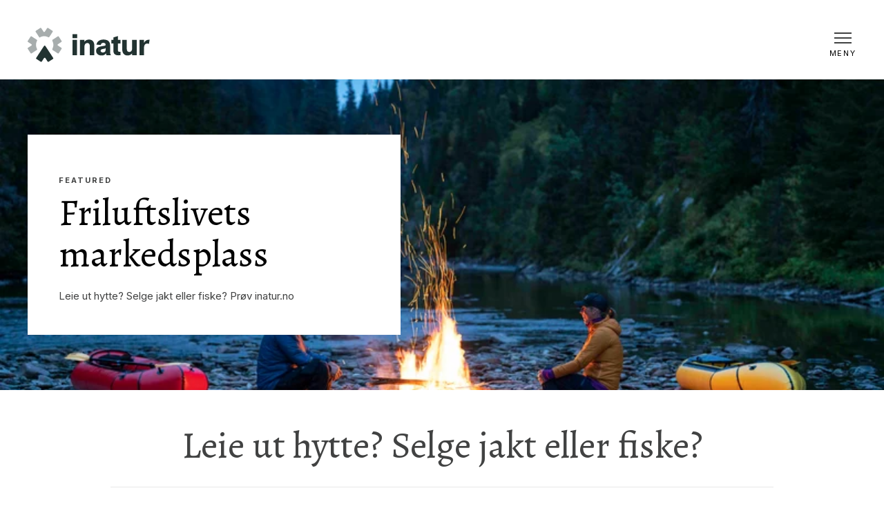

--- FILE ---
content_type: text/html; charset=UTF-8
request_url: https://info.inatur.no/
body_size: 4910
content:
<!doctype html><html lang="no"><head>
    <meta charset="utf-8">
    <title>Leie ut hytte? Selge jakt eller fiske?</title>
    <link rel="shortcut icon" href="https://info.inatur.no/hubfs/Favicon-1.svg">
    <meta name="description" content="Leie ut hytte eller selge jakt og fiske? Sjekk ut inatur.no">

    <style>
    /*
     * Set all theme variables as CSS Variables, which are then used in Sass
     */
    

    :root {
      
        --primary: 103, 134, 68;
      
        --secondary: 253, 193, 59;
      
        --complementary: 126, 129, 131;
      
        --eggshell: 252, 249, 247;
      
        --light: 255, 253, 250;
      
        --dark: 65, 66, 66;
      
        --text-light: 255, 255, 255;
      
        --text-dark: 0, 0, 0;
      
        --white: 255, 255, 255;
      
        --black: 0, 0, 0;
      
    }

    
    

    :root {
      
      --heading_font: Alegreya, Arial, sans-serif;
      
      --body_font: Inter, Arial, sans-serif;
      
    }
    </style>

    
    
    
    

    <meta name="viewport" content="width=device-width, initial-scale=1">

    
    <meta property="og:description" content="Leie ut hytte eller selge jakt og fiske? Sjekk ut inatur.no">
    <meta property="og:title" content="Leie ut hytte? Selge jakt eller fiske?">
    <meta name="twitter:description" content="Leie ut hytte eller selge jakt og fiske? Sjekk ut inatur.no">
    <meta name="twitter:title" content="Leie ut hytte? Selge jakt eller fiske?">

    

    
    <style>
a.cta_button{-moz-box-sizing:content-box !important;-webkit-box-sizing:content-box !important;box-sizing:content-box !important;vertical-align:middle}.hs-breadcrumb-menu{list-style-type:none;margin:0px 0px 0px 0px;padding:0px 0px 0px 0px}.hs-breadcrumb-menu-item{float:left;padding:10px 0px 10px 10px}.hs-breadcrumb-menu-divider:before{content:'›';padding-left:10px}.hs-featured-image-link{border:0}.hs-featured-image{float:right;margin:0 0 20px 20px;max-width:50%}@media (max-width: 568px){.hs-featured-image{float:none;margin:0;width:100%;max-width:100%}}.hs-screen-reader-text{clip:rect(1px, 1px, 1px, 1px);height:1px;overflow:hidden;position:absolute !important;width:1px}
</style>

<link rel="stylesheet" href="https://info.inatur.no/hubfs/hub_generated/template_assets/1/41475210434/1761032081759/template_style.min.css">
<style>
  @font-face {
    font-family: "Inter";
    font-weight: 400;
    font-style: normal;
    font-display: swap;
    src: url("/_hcms/googlefonts/Inter/regular.woff2") format("woff2"), url("/_hcms/googlefonts/Inter/regular.woff") format("woff");
  }
  @font-face {
    font-family: "Inter";
    font-weight: 700;
    font-style: normal;
    font-display: swap;
    src: url("/_hcms/googlefonts/Inter/700.woff2") format("woff2"), url("/_hcms/googlefonts/Inter/700.woff") format("woff");
  }
  @font-face {
    font-family: "Alegreya";
    font-weight: 400;
    font-style: normal;
    font-display: swap;
    src: url("/_hcms/googlefonts/Alegreya/regular.woff2") format("woff2"), url("/_hcms/googlefonts/Alegreya/regular.woff") format("woff");
  }
  @font-face {
    font-family: "Alegreya";
    font-weight: 700;
    font-style: normal;
    font-display: swap;
    src: url("/_hcms/googlefonts/Alegreya/700.woff2") format("woff2"), url("/_hcms/googlefonts/Alegreya/700.woff") format("woff");
  }
</style>

    

    

<!-- Google Tag Manager -->
<script>(function(w,d,s,l,i){w[l]=w[l]||[];w[l].push({'gtm.start':
new Date().getTime(),event:'gtm.js'});var f=d.getElementsByTagName(s)[0],
j=d.createElement(s),dl=l!='dataLayer'?'&l='+l:'';j.async=true;j.src=
'https://www.googletagmanager.com/gtm.js?id='+i+dl;f.parentNode.insertBefore(j,f);
})(window,document,'script','dataLayer','GTM-N2F9GDS');</script>
<!-- End Google Tag Manager -->
<link rel="next" href="https://info.inatur.no/page/2">
<meta property="og:url" content="https://info.inatur.no">
<meta property="og:type" content="blog">
<meta name="twitter:card" content="summary">
<link rel="alternate" type="application/rss+xml" href="https://info.inatur.no/rss.xml">
<meta name="twitter:domain" content="info.inatur.no">

<meta http-equiv="content-language" content="no">






  <meta name="generator" content="HubSpot"></head>
  <body>
    <div class="body-wrapper   hs-content-id-92802583088 hs-blog-listing hs-blog-id-46353515310">
      
        <div data-global-resource-path="avidly-theme/templates/partials/header.html"><header class="aa-site-header">
    <div class="aa-site-header__inner">

        <div class="aa-branding">
            
  






















  <span id="hs_cos_wrapper_site_logo_hs_logo_widget" class="hs_cos_wrapper hs_cos_wrapper_widget hs_cos_wrapper_type_logo" style="" data-hs-cos-general-type="widget" data-hs-cos-type="logo"><a href="https://inatur.no" target="_blank" id="hs-link-site_logo_hs_logo_widget" rel="noopener" style="border-width:0px;border:0px;"><img src="https://info.inatur.no/hubfs/Liggende_M%C3%B8rk_Gr%C3%B8nn-2.svg" class="hs-image-widget " height="50" style="height: auto;width:177px;border-width:0px;border:0px;" width="177" alt="Inatur logo" title="Inatur logo"></a></span>

        </div>

        <a href="#" class="aa-site-header__hamburger js-hamburger-toggle">
            <div class="aa-hamburger">
                <span></span>
            </div>
            <div class="aa-hamburger-title">
                <p>meny</p>
            </div>
        </a>

    </div>
    <div class="aa-foldout-container">
        <div class="aa-inner">
            <div class="foldout-inner">
                <div class="aa-foldout">
	<div class="aa-foldout__inner">
		<nav class="aa-navigation aa-navigation--foldout" role="menu" aria-label="menu">
			<div id="hs_menu_wrapper_foldout_menu_foldout" class="hs-menu-wrapper active-branch no-flyouts hs-menu-flow-horizontal" role="navigation" data-sitemap-name="Default" data-menu-id="41593993297" aria-label="Navigation Menu">
 <ul role="menu">
  <li class="hs-menu-item hs-menu-depth-1" role="none"><a href="https://www.inatur.no" role="menuitem">Finn hytter, jakt og fiske</a></li>
  <li class="hs-menu-item hs-menu-depth-1" role="none"><a href="https://www.inatur.no/kart" role="menuitem">Søk i kart</a></li>
  <li class="hs-menu-item hs-menu-depth-1" role="none"><a href="https://www.inatur.no/soknadsok#?" role="menuitem"> Søknadsbaserte tilbud</a></li>
  <li class="hs-menu-item hs-menu-depth-1" role="none"><a href="https://www.inatur.no/om/aktivering" role="menuitem">Aktiver kort</a></li>
  <li class="hs-menu-item hs-menu-depth-1" role="none"><a href="https://www.inatur.no/fangstrapportering" role="menuitem">Rapporter fangst</a></li>
  <li class="hs-menu-item hs-menu-depth-1" role="none"><a href="https://www.inatur.no/giftcard/shop" role="menuitem" target="_blank" rel="noopener">Kjøp gavekort</a></li>
  <li class="hs-menu-item hs-menu-depth-1" role="none"><a href="https://laksebors.inatur.no/" role="menuitem">Laksebørsen</a></li>
  <li class="hs-menu-item hs-menu-depth-1" role="none"><a href="https://info.inatur.no/tag/hytter" role="menuitem">Leie ut hytte? </a></li>
  <li class="hs-menu-item hs-menu-depth-1" role="none"><a href="https://info.inatur.no/" role="menuitem">Selge jakt eller fiske?</a></li>
  <li class="hs-menu-item hs-menu-depth-1" role="none"><a href="https://hjelp.inatur.no/" role="menuitem">Hjelp til utleiere og selgere</a></li>
  <li class="hs-menu-item hs-menu-depth-1" role="none"><a href="https://info.inatur.no/hjelpesenter" role="menuitem">Hjelpesenter</a></li>
 </ul>
</div>
		</nav>
		<div class="aa-nav-buttons">
			
			
			<a href="https://www.inatur.no/min-side" class="aa-foldout-button" target="_blank">
				Logg inn
			</a>

			

			
				<a href="/en" class="aa-foldout-button">
					Norsk
				</a>
			

		</div>
	</div>
</div>
            </div>
        </div>
    </div>
</header></div>
      

      
<main>
    <div class="aa-blog aa-blog--index">

        
        

        <section class="aa-blog-hero aa-bg-image" style="background-image: url('https://info.inatur.no/hs-fs/hubfs/Leirplass.Rognerud.2023..jpg?width=800&amp;name=Leirplass.Rognerud.2023..jpg')">
            <div class="aa-blog-hero__inner">
                <div class="aa-blog-hero__body">
                    <div class="aa-blog-tags">
                        
                        
                            
                                
                                    <a href="https://info.inatur.no/tag/featured">Featured
                                    </a>
                                
                            
                        
                    </div>

                    <a class="aa-blog-hero-title" href="https://info.inatur.no/friluftslivets-markedsplass">Friluftslivets markedsplass</a>
                    
                    <p class="aa-blog-hero-teaser">Leie ut hytte? Selge jakt eller fiske? Prøv inatur.no</p>
                </div>
            </div>
        </section>

        

        
        <section class="aa-blog-header">
            <div class="aa-blog-header__inner">
                <h1 class="aa-blog-header__title">Leie ut hytte? Selge jakt eller fiske?</h1>
            </div>
        </section>

        <section class="aa-tags">
            <div class="aa-tags__inner">
                <a href="https://info.inatur.no" class="aa-tag aa-tag--current">Alle</a>
                
                
                
                    <a href="https://info.inatur.no/tag/laksefiske" class="aa-tag ">Laksefiske</a>
                
                
                
                    <a href="https://info.inatur.no/tag/hytter" class="aa-tag ">Hytter</a>
                
                
                
                    <a href="https://info.inatur.no/tag/jakt" class="aa-tag ">Jakt</a>
                
                
                
                    <a href="https://info.inatur.no/tag/fiske" class="aa-tag ">Fiske</a>
                
                
                
                    <a href="https://info.inatur.no/tag/priser" class="aa-tag ">Priser</a>
                
                
                
                    <a href="https://info.inatur.no/tag/ansatte" class="aa-tag ">Ansatte</a>
                
                
                
                    <a href="https://info.inatur.no/tag/bomvei" class="aa-tag ">Bomvei</a>
                
                
                
                    <a href="https://info.inatur.no/tag/featured" class="aa-tag ">Featured</a>
                
                
                
                    <a href="https://info.inatur.no/tag/ledige-stillinger" class="aa-tag ">Ledige stillinger</a>
                
                
            </div>
        </section>

        <section class="aa-cards aa-cards--articles">
            <div class="aa-inner">
                <div class="aa-content">
                    <div class="aa-cards__body aa-cards__body-load">

                        

                        

                        <div class="aa-card">
                            <a href="https://info.inatur.no/friluftslivets-markedsplass" class="aa-card__header" style="background-image: url('https://info.inatur.no/hs-fs/hubfs/Leirplass.Rognerud.2023..jpg?width=800&amp;name=Leirplass.Rognerud.2023..jpg');">
                            </a>
                            <div class="aa-card__body">
                                
                                
                                    
                                        
                                            <a class="aa-blog-card-tag" href="https://info.inatur.no/tag/featured">Featured
                                            </a>
                                        
                                    
                                
                                <a class="aa-blog-card-title" href="https://info.inatur.no/friluftslivets-markedsplass">Friluftslivets markedsplass</a>
                                
                                <p class="aa-blog-card-teaser">Leie ut hytte? Selge jakt eller fiske? Prøv inatur.no</p>
                            </div>
                        </div>

                        
                        

                        

                        <div class="aa-card">
                            <a href="https://info.inatur.no/leie-ut-hytte" class="aa-card__header" style="background-image: url('https://info.inatur.no/hs-fs/hubfs/engerdal.hytte.2.jpg?width=800&amp;name=engerdal.hytte.2.jpg');">
                            </a>
                            <div class="aa-card__body">
                                
                                
                                    
                                        
                                            <a class="aa-blog-card-tag" href="https://info.inatur.no/tag/hytter">Hytter
                                            </a>
                                        
                                    
                                
                                <a class="aa-blog-card-title" href="https://info.inatur.no/leie-ut-hytte">Leie ut hytte?</a>
                                
                                <p class="aa-blog-card-teaser">Prøv inatur.no</p>
                            </div>
                        </div>

                        
                        

                        

                        <div class="aa-card">
                            <a href="https://info.inatur.no/ekstrainntekter-med-inatur" class="aa-card__header" style="background-image: url('https://info.inatur.no/hs-fs/hubfs/iNatur_Forhollhogna-18.jpg?width=800&amp;name=iNatur_Forhollhogna-18.jpg');">
                            </a>
                            <div class="aa-card__body">
                                
                                
                                    
                                        
                                            <a class="aa-blog-card-tag" href="https://info.inatur.no/tag/jakt">Jakt
                                            </a>
                                        
                                    
                                
                                    
                                        
                                    
                                
                                    
                                        
                                    
                                
                                <a class="aa-blog-card-title" href="https://info.inatur.no/ekstrainntekter-med-inatur">Få verdifull ekstrainntekt med Inatur</a>
                                
                                <p class="aa-blog-card-teaser">Markedsplassen for hytteutleie og salg av jakt og fiske</p>
                            </div>
                        </div>

                        
                        

                        

                        <div class="aa-card">
                            <a href="https://info.inatur.no/leieinntekter-fra-inatur-sikret-bærums-beste-utsikt-for-ludvig-os-25" class="aa-card__header" style="background-image: url('https://info.inatur.no/hs-fs/hubfs/trulsrud%20ext.jpeg?width=800&amp;name=trulsrud%20ext.jpeg');">
                            </a>
                            <div class="aa-card__body">
                                
                                
                                    
                                        
                                            <a class="aa-blog-card-tag" href="https://info.inatur.no/tag/hytter">Hytter
                                            </a>
                                        
                                    
                                
                                <a class="aa-blog-card-title" href="https://info.inatur.no/leieinntekter-fra-inatur-sikret-bærums-beste-utsikt-for-ludvig-os-25">Leieinntekter fra Inatur sikret Bærums beste utsikt for Ludvig Os (25)</a>
                                
                                <p class="aa-blog-card-teaser">Trulsrudkollen er en enkel hytte uten strøm, vann eller vei til døra og en uforglemmelig utsikt over Oslofjorden fra Tryvann til Drøbaksundet. Uten inntekter...</p>
                            </div>
                        </div>

                        
                        

                        

                        <div class="aa-card">
                            <a href="https://info.inatur.no/selg-laksefiske-på-inatur-få-ny-innsikt-full-fleksibilitet-og-solid-support" class="aa-card__header" style="background-image: url('https://info.inatur.no/hs-fs/hubfs/Uten%20navn%204.jpg?width=800&amp;name=Uten%20navn%204.jpg');">
                            </a>
                            <div class="aa-card__body">
                                
                                
                                    
                                        
                                            <a class="aa-blog-card-tag" href="https://info.inatur.no/tag/laksefiske">Laksefiske
                                            </a>
                                        
                                    
                                
                                <a class="aa-blog-card-title" href="https://info.inatur.no/selg-laksefiske-på-inatur-få-ny-innsikt-full-fleksibilitet-og-solid-support">Laksefiske med Inatur: få ny innsikt, full fleksibilitet og solid support</a>
                                
                                <p class="aa-blog-card-teaser">For deg som tilbyr laksefiske: Slik får du bedre kontroll, enklere rapportering og fornøyde fiskere</p>
                            </div>
                        </div>

                        
                        

                        

                        <div class="aa-card">
                            <a href="https://info.inatur.no/slik-får-du-100-rapportering-i-lakseelva" class="aa-card__header" style="background-image: url('https://info.inatur.no/hs-fs/hubfs/anders%20brovold%20laks%20beiarn%2027.08.25%2011kg.jpg?width=800&amp;name=anders%20brovold%20laks%20beiarn%2027.08.25%2011kg.jpg');">
                            </a>
                            <div class="aa-card__body">
                                
                                
                                    
                                        
                                            <a class="aa-blog-card-tag" href="https://info.inatur.no/tag/laksefiske">Laksefiske
                                            </a>
                                        
                                    
                                
                                <a class="aa-blog-card-title" href="https://info.inatur.no/slik-får-du-100-rapportering-i-lakseelva">Slik får du 100% rapportering i lakseelva</a>
                                
                                <p class="aa-blog-card-teaser">Med Inatur sitt Sesongkort med aktivering kan du få 100% rapportering fra elva. Etter svært gode resultater i 2024 og 2025, er det klart: Sesongkort med...</p>
                            </div>
                        </div>

                        
                        

                        
                        

                        
                        

                        
                        

                        
                        

                        
                        

                        
                        

                        
                        

                        
                        

                        
                        

                        
                        

                        
                        

                        
                        

                        
                        

                        
                        

                        
                        

                        
                        

                        
                        

                        
                        

                    </div>
                </div>
            </div>
        </section>

        <section class="blog-index-button-container">
            <a id="load-trigger" class="blog-index-button " href="#">
                Last mer
            </a>
        </section>

    </div>
</main>






      
        <div data-global-resource-path="avidly-theme/templates/partials/footer.html">

<footer class="aa-site-footer">
    <div class="aa-site-footer__inner">
        <div class="aa-branding">
            <span id="hs_cos_wrapper_" class="hs_cos_wrapper hs_cos_wrapper_widget hs_cos_wrapper_type_logo" style="" data-hs-cos-general-type="widget" data-hs-cos-type="logo"><a href="//info.inatur.no" id="hs-link-" style="border-width:0px;border:0px;"><img src="https://info.inatur.no/hubfs/Liggende_M%C3%B8rk_Gr%C3%B8nn-2.svg" class="hs-image-widget " height="50" style="height: auto;width:177px;border-width:0px;border:0px;" width="177" alt="Inatur logo" title="Inatur logo"></a></span>
        </div>
        <div class="aa-site-footer__primary-links">
            
            
            
            
            
                
            
            <a href="http://tips.inatur.no/cookies" aria-label="COOKIES" target="_blank" rel="noopener">
                COOKIES
            </a>
            
            
            
            
            
                
            
            <a href="https://www.inatur.no/personvern" aria-label="PERSONVERN" target="_blank" rel="noopener">
                PERSONVERN
            </a>
        </div>
    </div>
</footer></div>
      
    </div>
    
<!-- HubSpot performance collection script -->
<script defer src="/hs/hsstatic/content-cwv-embed/static-1.1293/embed.js"></script>
<script>
var hsVars = hsVars || {}; hsVars['language'] = 'no';
</script>

<script src="/hs/hsstatic/cos-i18n/static-1.53/bundles/project.js"></script>
<script src="https://info.inatur.no/hubfs/hub_generated/template_assets/1/41474850751/1741954105763/template_jquery-3.5.1.min.min.js"></script>
<script src="https://info.inatur.no/hubfs/hub_generated/template_assets/1/41474662593/1761032078791/template_app.min.js"></script>
<script src=""></script>
<script src="https://info.inatur.no/hubfs/hub_generated/template_assets/1/41474910353/1741954106556/template_css-vars-ponyfill.min.min.js"></script>

    <script>
        var pageUrl = "https://info.inatur.no/";
        // We need to keep track of the last loaded page.
        // We'll declare the variable to start at page 2,
        // because the first load of posts will be of the second page
        var currentPage = 2;

        // We also need to make sure that we have a variable
        // telling us if the last page we loaded was empty
        var blogOutOfPosts = false;

        // We need to know if we're already fetching
        // so that we dont load duplicate content
        var fetching = false;

        // Using jQuery we'll save the containing element for future reference
        var postContainer = $(".aa-cards__body-load");

        var button = $("#load-trigger");
        // We add an event listener for when the page is scrolled

        document.getElementById("load-trigger").addEventListener("click", function(event){
        event.preventDefault()


        // If we're out of posts or already fetching,
        // escape this function and do nothing
        if(blogOutOfPosts || fetching){
        return;
        }

        // Set fetching to true to ensure that we pause the ajax
        fetching = true;
        var ajaxUrl = pageUrl + window.location.pathname + "/page/" + currentPage;
        var request = $.get(ajaxUrl);

        request.done( function(data) {
        // Create a jQuery element of the response
        var page = $(data);

        // Extract the blog posts
        var posts = page.find('.aa-card').not('.aa-card--cta, .aa-card-featured');

        if(posts.length <= 5) {
            button.addClass('no-posts');
            blogOutOfPosts = true;
        }
        posts.each(function(){
            var blogPost = $(this);
            postContainer.append(blogPost);
        });

        setTimeout(function(){
            currentPage += 1;
            fetching = false;
        }, 0.5);

        });

        request.fail( function(jqXHR, textStatus, errorThrown) {
        if(jqXHR.status == '404')
        {
            button.addClass('no-posts');
            blogOutOfPosts = true;
            return;

        }
        });
    });
    </script>


<!-- Start of HubSpot Analytics Code -->
<script type="text/javascript">
var _hsq = _hsq || [];
_hsq.push(["setContentType", "listing-page"]);
_hsq.push(["setCanonicalUrl", "https:\/\/info.inatur.no"]);
_hsq.push(["setPageId", "92802583088"]);
_hsq.push(["setContentMetadata", {
    "contentPageId": 92802583088,
    "legacyPageId": "92802583088",
    "contentFolderId": null,
    "contentGroupId": 46353515310,
    "abTestId": null,
    "languageVariantId": 92802583088,
    "languageCode": "no",
    
    
}]);
</script>

<script type="text/javascript" id="hs-script-loader" async defer src="/hs/scriptloader/9193533.js"></script>
<!-- End of HubSpot Analytics Code -->


<script type="text/javascript">
var hsVars = {
    render_id: "c240f5c5-bbbe-4721-9dc1-e074992e9a7c",
    ticks: 1767419794009,
    page_id: 92802583088,
    
    content_group_id: 46353515310,
    portal_id: 9193533,
    app_hs_base_url: "https://app.hubspot.com",
    cp_hs_base_url: "https://cp.hubspot.com",
    language: "no",
    analytics_page_type: "listing-page",
    scp_content_type: "",
    
    analytics_page_id: "92802583088",
    category_id: 7,
    folder_id: 0,
    is_hubspot_user: false
}
</script>


<script defer src="/hs/hsstatic/HubspotToolsMenu/static-1.432/js/index.js"></script>

<!-- Google Tag Manager (noscript) -->
<noscript><iframe src="https://www.googletagmanager.com/ns.html?id=GTM-N2F9GDS" height="0" width="0" style="display:none;visibility:hidden"></iframe></noscript>
<!-- End Google Tag Manager (noscript) -->




    
    

    
    <script>
      cssVars({
        // Options...
      });
    </script>
  
</body></html>

--- FILE ---
content_type: text/css
request_url: https://info.inatur.no/hubfs/hub_generated/template_assets/1/41475210434/1761032081759/template_style.min.css
body_size: 75111
content:
/*! normalize.css v8.0.1 | MIT License | github.com/necolas/normalize.css */html{line-height:1.15;-webkit-text-size-adjust:100%}body{margin:0}main{display:block}h1{font-size:2em;margin:.67em 0}hr{-webkit-box-sizing:content-box;box-sizing:content-box;height:0;overflow:visible}pre{font-family:monospace,monospace;font-size:1em}a{background-color:transparent}abbr[title]{border-bottom:none;text-decoration:underline;-webkit-text-decoration:underline dotted;text-decoration:underline dotted}b,strong{font-weight:bolder}code,kbd,samp{font-family:monospace,monospace;font-size:1em}small{font-size:80%}sub,sup{font-size:75%;line-height:0;position:relative;vertical-align:baseline}sub{bottom:-.25em}sup{top:-.5em}img{border-style:none}button,input,optgroup,select,textarea{font-family:inherit;font-size:100%;line-height:1.15;margin:0}button,input{overflow:visible}button,select{text-transform:none}[type=button],[type=reset],[type=submit],button{-webkit-appearance:button}[type=button]::-moz-focus-inner,[type=reset]::-moz-focus-inner,[type=submit]::-moz-focus-inner,button::-moz-focus-inner{border-style:none;padding:0}[type=button]:-moz-focusring,[type=reset]:-moz-focusring,[type=submit]:-moz-focusring,button:-moz-focusring{outline:1px dotted ButtonText}fieldset{padding:.35em .75em .625em}legend{-webkit-box-sizing:border-box;box-sizing:border-box;color:inherit;display:table;max-width:100%;padding:0;white-space:normal}progress{vertical-align:baseline}textarea{overflow:auto}[type=checkbox],[type=radio]{-webkit-box-sizing:border-box;box-sizing:border-box;padding:0}[type=number]::-webkit-inner-spin-button,[type=number]::-webkit-outer-spin-button{height:auto}[type=search]{-webkit-appearance:textfield;outline-offset:-2px}[type=search]::-webkit-search-decoration{-webkit-appearance:none}::-webkit-file-upload-button{-webkit-appearance:button;font:inherit}details{display:block}summary{display:list-item}[hidden],template{display:none}.aa-cards--articles .aa-content,.aa-module-spacing--large,.aa-module-spacing-top--large,.aa-panel,.burj,.systems-page,.systems-page-search{padding-top:80px}@media (min-width:992px){.aa-cards--articles .aa-content,.aa-module-spacing--large,.aa-module-spacing-top--large,.aa-panel,.burj,.systems-page,.systems-page-search{padding-top:120px}}.aa-foldout-container .foldout-inner,.aa-module-spacing--large,.aa-module-spacing-bottom--large,.aa-pagination,.aa-panel,.burj,.featured-faq-boxes__body,.systems-page{padding-bottom:80px}@media (min-width:992px){.aa-foldout-container .foldout-inner,.aa-module-spacing--large,.aa-module-spacing-bottom--large,.aa-pagination,.aa-panel,.burj,.featured-faq-boxes__body,.systems-page{padding-bottom:120px}}.aa-foldout,.aa-hero{margin-bottom:80px}@media (min-width:992px){.aa-foldout,.aa-hero{margin-bottom:120px}}.aa-blog-hero__inner,.aa-module-spacing--medium,.aa-module-spacing-top--medium,.empire{padding-top:60px}@media (min-width:992px){.aa-blog-hero__inner,.aa-module-spacing--medium,.aa-module-spacing-top--medium,.empire{padding-top:80px}}@media (min-width:1440px){.aa-blog-hero__inner,.aa-module-spacing--medium,.aa-module-spacing-top--medium,.empire{padding-top:100px}}.aa-blog-articles,.aa-blog-hero__inner,.aa-blog-post-content,.aa-module-spacing--medium,.aa-module-spacing-bottom--medium,.empire{padding-bottom:60px}@media (min-width:992px){.aa-blog-articles,.aa-blog-hero__inner,.aa-blog-post-content,.aa-module-spacing--medium,.aa-module-spacing-bottom--medium,.empire{padding-bottom:80px}}@media (min-width:1440px){.aa-blog-articles,.aa-blog-hero__inner,.aa-blog-post-content,.aa-module-spacing--medium,.aa-module-spacing-bottom--medium,.empire{padding-bottom:100px}}.aa-columns-image .aa-column--image,.aa-module-spacing--small,.aa-module-spacing-top--small,.eiffel,.featured-faq-boxes,.hs-search-results__pagination{padding-top:40px}@media (min-width:992px){.aa-columns-image .aa-column--image,.aa-module-spacing--small,.aa-module-spacing-top--small,.eiffel,.featured-faq-boxes,.hs-search-results__pagination{padding-top:50px}}@media (min-width:1440px){.aa-columns-image .aa-column--image,.aa-module-spacing--small,.aa-module-spacing-top--small,.eiffel,.featured-faq-boxes,.hs-search-results__pagination{padding-top:64px}}.aa-module-spacing--small,.aa-module-spacing-bottom--small,.eiffel,.hs-search-results__pagination,.systems-page-search .hs-search-field__bar{padding-bottom:40px}@media (min-width:992px){.aa-module-spacing--small,.aa-module-spacing-bottom--small,.eiffel,.hs-search-results__pagination,.systems-page-search .hs-search-field__bar{padding-bottom:50px}}@media (min-width:1440px){.aa-module-spacing--small,.aa-module-spacing-bottom--small,.eiffel,.hs-search-results__pagination,.systems-page-search .hs-search-field__bar{padding-bottom:64px}}blockquote{margin-top:40px}@media (min-width:992px){blockquote{margin-top:50px}}@media (min-width:1440px){blockquote{margin-top:64px}}.aa-blog-hero,.aa-blog-post-header__header,.aa-blog-post-header__inner-video,.aa-cards--articles,.aa-tags__inner,.hs-search-results .search-header,blockquote{margin-bottom:40px}@media (min-width:992px){.aa-blog-hero,.aa-blog-post-header__header,.aa-blog-post-header__inner-video,.aa-cards--articles,.aa-tags__inner,.hs-search-results .search-header,blockquote{margin-bottom:50px}}@media (min-width:1440px){.aa-blog-hero,.aa-blog-post-header__header,.aa-blog-post-header__inner-video,.aa-cards--articles,.aa-tags__inner,.hs-search-results .search-header,blockquote{margin-bottom:64px}}.liberty{padding-top:30px}@media (min-width:1440px){.liberty{padding-top:40px}}.aa-blog-header__inner,.liberty{padding-bottom:30px}@media (min-width:1440px){.aa-blog-header__inner,.liberty{padding-bottom:40px}}.londonbridge{padding-top:10px}@media (min-width:992px){.londonbridge{padding-top:20px}}.londonbridge{padding-bottom:10px}@media (min-width:992px){.londonbridge{padding-bottom:20px}}html{-webkit-box-sizing:border-box;box-sizing:border-box}*,:after,:before{-webkit-box-sizing:inherit;box-sizing:inherit}a{text-decoration:underline;-webkit-text-decoration-skip:ink;text-decoration-skip-ink:auto;color:RGB(var(--text-dark));-webkit-transition:all .25s ease-in-out;transition:all .25s ease-in-out}a:active,a:focus,a:hover{color:inherit}a:focus{outline:none}a:active,a:hover{outline:0}iframe,img,video{max-width:100%}body{-webkit-font-smoothing:antialiased;-moz-osx-font-smoothing:grayscale;font-size:14px;line-height:22px;font-family:Inter,Arial,sans-serif;font-weight:400;color:RGB(var(--dark));word-wrap:break-word;-webkit-hyphens:auto;-ms-hyphens:auto;hyphens:auto}@media (min-width:992px){body{font-size:15px;line-height:22px}}.aa-blog-hero__body .aa-blog-hero-title,h1,h2,h3,h4,h5,h6{margin:0;clear:both;-webkit-hyphens:manual;-ms-hyphens:manual;hyphens:manual;font-family:Alegreya,Georgia,serif;font-weight:400}.aa-blog-hero__body .aa-blog-hero-title br,h1 br,h2 br,h3 br,h4 br,h5 br,h6 br{display:none}@media (min-width:992px){.aa-blog-hero__body .aa-blog-hero-title br,h1 br,h2 br,h3 br,h4 br,h5 br,h6 br{display:block}}.aa-blog-hero__body .aa-blog-hero-title:last-child,h1:last-child,h2:last-child,h3:last-child,h4:last-child,h5:last-child,h6:last-child{margin-bottom:0}.aa-blog-hero__body .aa-blog-hero-title,.h1,h1{margin-bottom:20px;font-size:40px;line-height:45px}@media (min-width:992px){.aa-blog-hero__body .aa-blog-hero-title,.h1,h1{font-size:54px;line-height:60px}}.systems-page-search .hs-search-field__bar input::-webkit-input-placeholder{margin-bottom:20px;font-size:30px;line-height:40px}.systems-page-search .hs-search-field__bar input::-moz-placeholder{margin-bottom:20px;font-size:30px;line-height:40px}.systems-page-search .hs-search-field__bar input:-ms-input-placeholder{margin-bottom:20px;font-size:30px;line-height:40px}.systems-page-search .hs-search-field__bar input::-ms-input-placeholder{margin-bottom:20px;font-size:30px;line-height:40px}.h2,.systems-page-search .hs-search-field__bar form input,.systems-page-search .hs-search-field__bar input::placeholder,.systems-page-search__inner .aa-subtitle,h2{margin-bottom:20px;font-size:30px;line-height:40px}@media (min-width:992px){.systems-page-search .hs-search-field__bar input::-webkit-input-placeholder{margin-bottom:30px;font-size:38px;line-height:46px}.systems-page-search .hs-search-field__bar input::-moz-placeholder{margin-bottom:30px;font-size:38px;line-height:46px}.systems-page-search .hs-search-field__bar input:-ms-input-placeholder{margin-bottom:30px;font-size:38px;line-height:46px}.systems-page-search .hs-search-field__bar input::-ms-input-placeholder{margin-bottom:30px;font-size:38px;line-height:46px}.h2,.systems-page-search .hs-search-field__bar form input,.systems-page-search .hs-search-field__bar input::placeholder,.systems-page-search__inner .aa-subtitle,h2{margin-bottom:30px;font-size:38px;line-height:46px}}.aa-cards--articles .aa-card__body .aa-blog-card-title,.aa-navigation--foldout a,.featured-faq-box .aa-blog-card-title,.h3,.hs-form .form-title,.hs-search-results .hs-search-results__listing .hs-search-results__title,h3{margin-bottom:20px;font-size:26px;line-height:30px}@media (min-width:992px){.aa-cards--articles .aa-card__body .aa-blog-card-title,.aa-navigation--foldout a,.featured-faq-box .aa-blog-card-title,.h3,.hs-form .form-title,.hs-search-results .hs-search-results__listing .hs-search-results__title,h3{font-size:28px;line-height:32px}}.h4,h4{margin-bottom:20px;font-size:20px;line-height:23px}@media (min-width:992px){.h4,h4{font-size:22px;line-height:25px}}.h5,.h6,h5,h6{margin-bottom:10px;font-size:16px;line-height:18px}@media (min-width:1440px){.h5,.h6,h5,h6{font-size:18px;line-height:20px}}.aa-text--normal,p{margin-top:0;margin-bottom:0}.aa-text--normal:not(:last-of-type),p:not(:last-of-type){margin-bottom:20px}@media (min-width:768px){.aa-text--normal:not(:last-of-type),p:not(:last-of-type){margin-bottom:30px}}.aa-text--small{font-size:12px;line-height:18px}@media (min-width:992px){.aa-text--small{font-size:14px;line-height:22px}}.aa-text--big{font-family:Alegreya,Georgia,serif;font-size:18px;line-height:24px}@media (min-width:992px){.aa-text--big{font-size:20px;line-height:30px}}p+ul{margin-bottom:30px;margin-top:0}@media (min-width:992px){p+ul{margin-bottom:40px}}.aa-blog-hero__body img+.aa-blog-hero-title,.aa-blog-hero__body p+.aa-blog-hero-title,img+h1,img+h2,img+h3,img+h4,img+h5,img+h6,img+p,img+strong,p+h1,p+h2,p+h3,p+h4,p+h5,p+h6{margin-top:30px}blockquote{font-family:Alegreya,Georgia,serif;font-style:italic;font-weight:400;font-size:28px;line-height:32px;margin-left:0;margin-right:0}@media (min-width:768px){blockquote{font-size:29px;line-height:33px}}blockquote strong{font-family:Alegreya,Georgia,serif;font-style:normal;font-weight:700;font-size:26px;line-height:30px;text-decoration:none}@media (min-width:768px){blockquote strong{font-size:38px;line-height:45px}}strong{font-weight:700}figcaption,i{font-style:italic}figcaption{font-family:Inter,Arial,sans-serif;font-size:15px;line-height:21px}.aa-label,.aa-subheading{font-family:Arial,sans-serif;color:RGB(var(--black));font-weight:700;font-size:13px;line-height:15px;letter-spacing:2px;text-transform:uppercase;display:block;margin-bottom:10px}.aa-label:last-child,.aa-subheading:last-child{margin-bottom:0}.aa-bg-image{background-size:cover;background-position:50%;background-repeat:no-repeat}hr{margin-top:0;margin-bottom:30px;border:0;border-top:4px solid rgb(var(--light))}@media (min-width:992px){hr{margin-bottom:40px}}img{display:block;max-width:100%}ol,ul{margin-top:0}.aa-bg-primary{background-color:RGB(var(--primary))}.aa-bg-primary .aa-label,.aa-bg-primary .aa-subheading{color:RGB(var(--secondary))}.aa-bg-secondary{background-color:RGB(var(--secondary))}.aa-bg-complementary{background-color:RGB(var(--complementary))}.aa-bg-eggshell{background-color:RGB(var(--eggshell))}.aa-bg-light{background-color:RGB(var(--light),.5)}.aa-bg-dark{background-color:RGB(var(--dark))}.aa-bg-dark .aa-label,.aa-bg-dark .aa-subheading{color:RGB(var(--secondary))}.aa-bg-overlay{position:relative}.aa-bg-overlay:before{content:"";position:absolute;top:0;right:0;bottom:0;left:0;z-index:5}.aa-bg-overlay>.aa-inner{position:relative;z-index:10}.aa-bg-overlay--primary:before{background:-webkit-gradient(linear,left bottom,left top,from(rgba(18,52,65,.5)),to(rgba(18,52,65,.5)));background:linear-gradient(0deg,rgba(18,52,65,.5),rgba(18,52,65,.5))}.aa-bg-overlay--secondary:before{background-color:RGB(var(--secondary));opacity:.7}.aa-bg-overlay--complementary:before{background-color:RGB(var(--complementary));opacity:.7}.aa-bg-overlay--eggshell:before{background-color:RGB(var(--eggshell));opacity:.7}.aa-bg-overlay--light:before{background-color:RGB(var(--light));opacity:.7}.aa-bg-overlay--dark:before{background-color:RGB(var(--dark));opacity:.7}.aa-bg-overlay--white:before{background-color:RGB(var(--white));opacity:.7}.aa-bg-overlay--gradient:before{background:linear-gradient(5.61deg,#00313c 11.48%,rgba(0,49,60,0) 59.74%)}.aa-content-color--light,a.aa-content-color--light{color:RGB(var(--text-light))}.aa-content-color--light .aa-subheading,a.aa-content-color--light .aa-subheading{color:RGB(var(--white))}.aa-content-color--dark,a.aa-content-color--dark{color:RGB(var(--dark))}.aa-content-color--white,.aa-content-color--white .aa-subheading,a.aa-content-color--white,a.aa-content-color--white .aa-subheading{color:RGB(var(--white))}.aa-bg-video{position:relative}.aa-bg-video>.aa-inner{position:relative;z-index:10}.aa-bg-video video{position:absolute;top:0;right:0;bottom:0;left:0;width:100%;height:100%;-o-object-fit:cover;object-fit:cover}.aa-module{display:-webkit-box;display:-ms-flexbox;display:flex}.aa-module-width--full,.aa-module-width--page{width:100%}@media (min-width:992px){.aa-module-width--page{max-width:1440px;margin-left:auto;margin-right:auto}}.aa-module-height--full,.aa-module-height--normal,.aa-module-height--small{display:-webkit-box;display:-ms-flexbox;display:flex;-webkit-box-align:center;-ms-flex-align:center;align-items:center}.aa-module-height--small{min-height:400px}.aa-module-height--normal{min-height:800px}.aa-module-height--full{height:100vh}.aa-content{width:100%;padding-left:20px;padding-right:20px}@media (min-width:1440px){.aa-content{padding-left:0;padding-right:0}}.aa-content-position--left{-webkit-box-pack:start;-ms-flex-pack:start;justify-content:flex-start}.aa-content-position--center{-webkit-box-pack:center;-ms-flex-pack:center;justify-content:center}.aa-content-flow--column,.aa-content-flow--row{display:-webkit-box;display:-ms-flexbox;display:flex}.aa-content-flow--row{-webkit-box-orient:horizontal;-webkit-box-direction:normal;-ms-flex-direction:row;flex-direction:row}.aa-content-flow--column{-webkit-box-orient:vertical;-webkit-box-direction:normal;-ms-flex-direction:column;flex-direction:column}.aa-content-alignment--left{text-align:left}.aa-content-alignment--center{text-align:center}.aa-inner{display:-webkit-box;display:-ms-flexbox;display:flex;width:100%}@media (min-width:992px){.aa-inner{max-width:1200px;margin-left:auto;margin-right:auto}}.aa-content-width--narrow,.aa-content-width--normal,.aa-content-width--wide{width:100%}@media (min-width:992px){.aa-content-width--narrow{max-width:480px}}@media (min-width:992px){.aa-content-width--normal{max-width:720px}}@media (min-width:992px){.aa-content-width--wide{max-width:960px}}.hidden-xs-up{display:none!important}@media (max-width:543px){.hidden-xs-down{display:none!important}}@media (min-width:768px){.hidden-sm-up{display:none!important}}@media (max-width:767px){.hidden-sm-down{display:none!important}}@media (min-width:768px){.hidden-md-up{display:none!important}}@media (max-width:991px){.hidden-md-down{display:none!important}}@media (min-width:992px){.hidden-lg-up{display:none!important}}@media (max-width:1199px){.hidden-lg-down{display:none!important}}@media (min-width:1200px){.hidden-xl-up{display:none!important}}.hidden-xl-down{display:none!important}.slick-slider{-webkit-box-sizing:border-box;box-sizing:border-box;-webkit-user-select:none;-moz-user-select:none;-ms-user-select:none;user-select:none;-webkit-touch-callout:none;-khtml-user-select:none;-ms-touch-action:pan-y;touch-action:pan-y;-webkit-tap-highlight-color:transparent}.slick-list,.slick-slider{position:relative;display:block}.slick-list{overflow:hidden;margin:0;padding:0}.slick-list:focus{outline:none}.slick-list.dragging{cursor:pointer;cursor:hand}.slick-slider .slick-list,.slick-slider .slick-track{-webkit-transform:translateZ(0);transform:translateZ(0)}.slick-track{position:relative;top:0;left:0;display:block;margin-left:auto;margin-right:auto}.slick-track:after,.slick-track:before{display:table;content:""}.slick-track:after{clear:both}.slick-loading .slick-track{visibility:hidden}.slick-slide{display:none;float:left;height:100%;min-height:1px}[dir=rtl] .slick-slide{float:right}.slick-slide img{display:block}.slick-slide.slick-loading img{display:none}.slick-slide.dragging img{pointer-events:none}.slick-initialized .slick-slide{display:block}.slick-loading .slick-slide{visibility:hidden}.slick-vertical .slick-slide{display:block;height:auto;border:1px solid transparent}.slick-arrow.slick-hidden{display:none}.aa-button,.blog-index-button,.hs-submit input[type=submit]{position:relative;display:-webkit-inline-box;display:-ms-inline-flexbox;display:inline-flex;-ms-flex-item-align:start;align-self:flex-start;margin-bottom:0;padding:18px 32px;text-decoration:none;cursor:pointer;-webkit-transition:all .25s ease-in-out;transition:all .25s ease-in-out;font-weight:700;font-size:14px;line-height:24px}.aa-button--complementary,.aa-button--dark,.aa-button--eggshell,.aa-button--light,.aa-button--primary,.aa-button--secondary,.aa-button--white,.aa-form-button--full.aa-form-button--complementary input[type=submit],.aa-form-button--full.aa-form-button--dark input[type=submit],.aa-form-button--full.aa-form-button--light input[type=submit],.aa-form-button--full.aa-form-button--primary input[type=submit],.aa-form-button--full.aa-form-button--secondary input[type=submit],.aa-form-button--full.aa-form-button--white input[type=submit],.hs-submit input[type=submit]{border-width:1px;border-style:solid}.aa-button--primary,.aa-form-button--full.aa-form-button--primary input[type=submit],.hs-submit input[type=submit]{background-color:RGB(var(--primary));border-color:RGB(var(--primary))}.aa-button--primary:hover,.aa-form-button--full.aa-form-button--primary input:hover[type=submit],.hs-submit input:hover[type=submit]{background-color:#546d38;border-color:#546d38}.aa-button--secondary,.aa-form-button--full.aa-form-button--secondary input[type=submit]{background-color:transparent;border-color:RGB(var(--primary))}.aa-button--secondary:hover,.aa-form-button--full.aa-form-button--secondary input:hover[type=submit]{background-color:RGB(var(--primary));border-color:RGB(var(--primary))}.aa-button--complementary,.aa-form-button--full.aa-form-button--complementary input[type=submit]{background-color:RGB(var(--complementary));border-color:RGB(var(--complementary))}.aa-button--eggshell{background-color:RGB(var(--eggshell));border-color:RGB(var(--eggshell))}.aa-button--light,.aa-form-button--full.aa-form-button--light input[type=submit]{background-color:RGB(var(--light));border-color:RGB(var(--light))}.aa-button--dark,.aa-form-button--full.aa-form-button--dark input[type=submit]{background-color:RGB(var(--dark));border-color:RGB(var(--dark))}.aa-button--dark:hover,.aa-form-button--full.aa-form-button--dark input:hover[type=submit]{background-color:#000709;border-color:#000709}.aa-button--white,.aa-form-button--full.aa-form-button--white input[type=submit]{background-color:RGB(var(--white));border-color:RGB(var(--white))}.aa-button--white:hover,.aa-form-button--full.aa-form-button--white input:hover[type=submit]{background-color:#e6e6e6;border-color:#e6e6e6}.aa-button--outline,.aa-form-button--outline input[type=submit]{background-color:transparent}.aa-button-border--primary,.aa-form-button--outline.aa-form-button-border--primary input[type=submit]{border:1px solid rgb(var(--primary))}.aa-button-border--primary:hover,.aa-form-button--outline.aa-form-button-border--primary input:hover[type=submit]{background-color:RGB(var(--primary));color:RGB(var(--white))}.aa-button-border--secondary,.aa-form-button--outline.aa-form-button-border--secondary input[type=submit]{border:1px solid rgb(var(--secondary))}.aa-button-border--complementary,.aa-form-button--outline.aa-form-button-border--complementary input[type=submit]{border:1px solid rgb(var(--complementary))}.aa-button-border--eggshell{border:1px solid rgb(var(--eggshell))}.aa-button-border--light,.aa-form-button--outline.aa-form-button-border--light input[type=submit]{border:1px solid rgb(var(--light))}.aa-button-border--dark,.aa-form-button--outline.aa-form-button-border--dark input[type=submit]{border:1px solid rgb(var(--dark))}.aa-button-border--dark:hover,.aa-form-button--outline.aa-form-button-border--dark input:hover[type=submit]{border:1px solid rgb(var(--dark));background-color:RGB(var(--dark));color:RGB(var(--white))}.aa-button-border--white,.aa-form-button--outline.aa-form-button-border--white input[type=submit]{border:1px solid rgb(var(--white))}.aa-button-border--white:hover,.aa-form-button--outline.aa-form-button-border--white input:hover[type=submit]{border:1px solid rgb(var(--white));background-color:RGB(var(--white));color:RGB(var(--dark))}.aa-button-color--light,.aa-button-color--light:hover,.aa-form-button-color--light input:hover[type=submit],.aa-form-button-color--light input[type=submit]{color:RGB(var(--light))}.aa-button-color--dark,.aa-form-button-color--dark input[type=submit]{color:RGB(var(--dark))}.aa-button-color--dark:hover,.aa-button-color--white,.aa-form-button-color--dark input:hover[type=submit],.aa-form-button-color--white input[type=submit]{color:RGB(var(--white))}.aa-button--white.aa-button-color--dark:hover,.aa-button-color--white:hover,.aa-form-button--full.aa-form-button--white .aa-form-button-color--dark input:hover[type=submit],.aa-form-button--full.aa-form-button--white input.aa-button-color--dark:hover[type=submit],.aa-form-button-color--dark .aa-form-button--full.aa-form-button--white input:hover[type=submit],.aa-form-button-color--dark input.aa-button--white:hover[type=submit],.aa-form-button-color--white input:hover[type=submit]{color:RGB(var(--dark))}.aa-button-group{display:-webkit-box;display:-ms-flexbox;display:flex;-ms-flex-wrap:wrap;flex-wrap:wrap;-webkit-box-orient:vertical;-webkit-box-direction:normal;-ms-flex-direction:column;flex-direction:column;-webkit-box-align:start;-ms-flex-align:start;align-items:flex-start;-webkit-box-pack:start;-ms-flex-pack:start;justify-content:flex-start}@media (min-width:576px){.aa-button-group{-webkit-box-orient:horizontal;-webkit-box-direction:normal;-ms-flex-direction:row;flex-direction:row}}.aa-button-group .aa-button+.aa-button,.aa-button-group .aa-button+.blog-index-button,.aa-button-group .blog-index-button+.aa-button,.aa-button-group .blog-index-button+.blog-index-button,.aa-button-group .hs-submit .aa-button+input[type=submit],.aa-button-group .hs-submit .blog-index-button+input[type=submit],.aa-button-group .hs-submit input[type=submit]+.aa-button,.aa-button-group .hs-submit input[type=submit]+.blog-index-button,.aa-button-group .hs-submit input[type=submit]+input[type=submit],.hs-submit .aa-button-group .aa-button+input[type=submit],.hs-submit .aa-button-group .blog-index-button+input[type=submit],.hs-submit .aa-button-group input[type=submit]+.aa-button,.hs-submit .aa-button-group input[type=submit]+.blog-index-button,.hs-submit .aa-button-group input[type=submit]+input[type=submit]{margin-top:20px}@media (min-width:576px){.aa-button-group .aa-button+.aa-button,.aa-button-group .aa-button+.blog-index-button,.aa-button-group .blog-index-button+.aa-button,.aa-button-group .blog-index-button+.blog-index-button,.aa-button-group .hs-submit .aa-button+input[type=submit],.aa-button-group .hs-submit .blog-index-button+input[type=submit],.aa-button-group .hs-submit input[type=submit]+.aa-button,.aa-button-group .hs-submit input[type=submit]+.blog-index-button,.aa-button-group .hs-submit input[type=submit]+input[type=submit],.hs-submit .aa-button-group .aa-button+input[type=submit],.hs-submit .aa-button-group .blog-index-button+input[type=submit],.hs-submit .aa-button-group input[type=submit]+.aa-button,.hs-submit .aa-button-group input[type=submit]+.blog-index-button,.hs-submit .aa-button-group input[type=submit]+input[type=submit]{margin-top:0;margin-left:20px}}.aa-content-color--light .hs-form{--form-error-color:RGB(var(--light))}.aa-content-color--dark .hs-form{--form-error-color:RGB(var(--dark))}.hs-form{font-size:16px;line-height:22px;text-align:left}.hs-form-field{display:-webkit-box;display:-ms-flexbox;display:flex;-webkit-box-orient:vertical;-webkit-box-direction:normal;-ms-flex-direction:column;flex-direction:column;margin-bottom:20px}@media (min-width:768px){.hs-form-field{margin-bottom:25px}}.hs-input{width:100%;height:50px;padding:5px 15px;border:1px solid rgba(0,0,0,.3);text-decoration:none;background-color:RGB(var(--white));cursor:pointer;-webkit-box-shadow:none;box-shadow:none}@media (min-width:992px){.hs-input{height:60px;padding-left:20px;padding-right:20px}}.hs-input:focus{outline:none}.hs-input::-webkit-input-placeholder{color:inherit;opacity:.5}.hs-input::-moz-placeholder{color:inherit;opacity:.5}.hs-input:-ms-input-placeholder{color:inherit;opacity:.5}.hs-input::-ms-input-placeholder{color:inherit;opacity:.5}.hs-input::placeholder{color:inherit;opacity:.5}.hs-input[type=checkbox],.hs-input[type=radio]{width:auto;height:auto;margin-right:8px;border:0;background-color:transparent}.hs-form-field .inputs-list label span{-webkit-user-select:none;-moz-user-select:none;-ms-user-select:none;user-select:none}.hs-form-field .multi-container li{margin:0}.hs-form-field .multi-container li:not(:last-of-type){margin-bottom:5px}.hs-fieldtype-select .input{position:relative}.hs-fieldtype-select .input svg{position:absolute;height:10px;top:calc(50% - 5px);left:calc(100% - 30px);-webkit-transform:translateX(-50%);transform:translateX(-50%);pointer-events:none}@media (min-width:992px){.hs-fieldtype-select .input svg{left:calc(100% - 40px)}}.hs-fieldtype-select select.hs-input svg path{fill:RGB(var(--dark))}.hs-fieldtype-select select.hs-input:hover~svg path{fill:RGB(var(--secondary))}select.hs-input{-webkit-appearance:none;-moz-appearance:none;appearance:none}select.hs-input:focus:hover{border-color:RGB(var(--complementary))}select.hs-input option{color:RGB(var(--black));background-color:RGB(var(--white))}.hs-fieldtype-textarea textarea{width:100%;height:100px;padding:15px}@media (min-width:992px){.hs-fieldtype-textarea textarea{padding:20px}}.hs-input[type=file]{height:auto;padding:0;background-color:transparent;border-color:transparent}.hs-fieldtype-date .hs-dateinput{position:relative}.hs-fieldtype-date .hs-dateinput svg{position:absolute;height:24px;top:calc(50% - 12px);left:calc(100% - 30px);-webkit-transform:translateX(-50%);transform:translateX(-50%);pointer-events:none}@media (min-width:992px){.hs-fieldtype-date .hs-dateinput svg{left:calc(100% - 40px)}}.hs-fieldtype-date .hs-dateinput svg path{fill:RGB(var(--black))}.hs-fieldtype-date .hs-dateinput:hover svg path{fill:RGB(var(--secondary))}.hs-fieldtype-date .hs-input:focus:hover{border-color:RGB(var(--complementary))}.hs-fieldtype-date .hs-datepicker .fn-date-picker .pika-button{-webkit-box-shadow:none!important;box-shadow:none!important;border-radius:0!important}.hs-fieldtype-date .hs-datepicker .fn-date-picker .pika-button:hover{background-color:RGB(var(--primary))!important;opacity:.7!important}.hs-fieldtype-date .hs-datepicker .fn-date-picker .is-selected .pika-button{background-color:RGB(var(--complementary));color:RGB(var(--dark))}.hs-fieldtype-date .hs-datepicker .fn-date-picker .is-today .pika-button{color:RGB(var(--dark))}.hs-submit{margin-top:20px;color:RGB(var(--complementary))}.hs-submit input[type=submit]{width:100%;display:block}.hs-form ol,.hs-form ul{margin:0;padding:0;list-style:none}.hs-form ol li,.hs-form ul li{list-style:none}.hs-form-field>label{display:block;margin-bottom:5px;font-weight:700}.hs-form-field>label:empty{display:none}.hs-form legend{-webkit-box-ordinal-group:2;-ms-flex-order:1;order:1;display:block;margin-top:5px;margin-left:15px;font-size:.8em;line-height:.8em}@media (min-width:992px){.hs-form legend{margin-top:10px;margin-left:20px}}.hs-richtext p{font-size:inherit;line-height:inherit}.hs-richtext p:not(:last-of-type){margin-bottom:10px}.hs-richtext+.hs-form-field{margin-top:10px}.hs-input.error{border-color:RGB(var(--form-error-color))}ul.hs-error-msgs{-webkit-box-ordinal-group:11;-ms-flex-order:10;order:10;margin-top:5px;margin-left:15px}@media (min-width:992px){ul.hs-error-msgs{margin-left:20px}}ul.hs-error-msgs li{list-style:none}ul.hs-error-msgs label{color:RGB(var(--form-error-color));font-size:.8em;line-height:.8em}.hs_error_rollup{margin-top:15px;padding:15px;border:1px solid rgb(var(--form-error-color))}.hs_error_rollup .hs-error-msgs{margin:0}.hs_gdpr_consent_data .hs-form-booleancheckbox label,.hs_gdpr_consent_marketing .hs-form-booleancheckbox label{font-weight:700}form.hs-form fieldset{max-width:none}form.hs-form fieldset.form-columns-1 .hs-form-field,form.hs-form fieldset.form-columns-2 .hs-form-field,form.hs-form fieldset.form-columns-3 .hs-form-field{width:100%}form.hs-form fieldset.form-columns-1 .input,form.hs-form fieldset.form-columns-2 .input,form.hs-form fieldset.form-columns-3 .input{margin-right:0}form.hs-form fieldset.form-columns-1 .hs-input{width:100%}form.hs-form fieldset.form-columns-1 input[type=checkbox].hs-input,form.hs-form fieldset.form-columns-1 input[type=radio].hs-input{width:auto}@media (min-width:768px){form.hs-form fieldset.form-columns-2 .hs-form-field{width:calc(50% - 5px)}}@media (min-width:768px){form.hs-form fieldset.form-columns-2 .hs-form-field:not(:first-of-type){margin-left:10px}}@media (min-width:768px){form.hs-form fieldset.form-columns-3 .hs-form-field{width:calc(33.33333% - 6.66667px)}}@media (min-width:768px){form.hs-form fieldset.form-columns-3 .hs-form-field:not(:first-of-type){margin-left:10px}}@media (max-device-width:480px) and (min-device-width:320px),(max-width:400px){form.hs-form fieldset.form-columns-2 .hs-input,form.hs-form fieldset.form-columns-3 .hs-input{width:100%!important}form.hs-form fieldset.form-columns-2 input[type=checkbox],form.hs-form fieldset.form-columns-2 input[type=radio],form.hs-form fieldset.form-columns-3 input[type=checkbox],form.hs-form fieldset.form-columns-3 input[type=radio]{width:auto!important}}.aa-hamburger{position:relative;cursor:pointer;z-index:200;width:25px;height:20px;display:-webkit-box;display:-ms-flexbox;display:flex;-webkit-box-align:center;-ms-flex-align:center;align-items:center}.aa-hamburger span,.aa-hamburger span:after,.aa-hamburger span:before{display:block;background-color:RGB(var(--dark));-webkit-transition-property:all;transition-property:all;-webkit-transition-duration:.1s;transition-duration:.1s}.aa-hamburger span{margin:0 auto;position:relative}.aa-hamburger span:after,.aa-hamburger span:before{position:absolute;content:""}.aa-hamburger span,.aa-hamburger span:after,.aa-hamburger span:before{width:25px;height:2px}.aa-hamburger span:before{-webkit-transform:translateY(-7px);transform:translateY(-7px)}.aa-hamburger span:after{-webkit-transform:translateY(7px);transform:translateY(7px)}.js-nav-open .aa-hamburger{-webkit-transition:-webkit-transform .25s ease;transition:-webkit-transform .25s ease;transition:transform .25s ease;transition:transform .25s ease,-webkit-transform .25s ease}.js-nav-open .aa-hamburger span{background-color:transparent!important}.js-nav-open .aa-hamburger span:after,.js-nav-open .aa-hamburger span:before{background-color:RGB(var(--white));-webkit-transform:translateY(0);transform:translateY(0)}.js-nav-open .aa-hamburger span:before{-webkit-transform:rotate(45deg);transform:rotate(45deg)}.js-nav-open .aa-hamburger span:after{-webkit-transform:rotate(-45deg);transform:rotate(-45deg)}.aa-site-header__hamburger{display:-webkit-box;display:-ms-flexbox;display:flex;-webkit-box-orient:vertical;-webkit-box-direction:normal;-ms-flex-direction:column;flex-direction:column;-webkit-box-align:center;-ms-flex-align:center;align-items:center;text-decoration:none}.js-nav-open .aa-site-header__hamburger{right:5%;position:fixed;z-index:14}.js-nav-open .aa-site-header__hamburger .aa-hamburger-title{color:RGB(var(--white))}.aa-hamburger-title{margin-top:3px;font-weight:400;font-size:11px;line-height:18px;text-transform:uppercase;text-align:center;letter-spacing:.17em;color:RGB(var(--black))}.aa-navigation-container{display:-webkit-box;display:-ms-flexbox;display:flex;-webkit-box-align:center;-ms-flex-align:center;align-items:center}.aa-navigation li,.aa-navigation ul{list-style:none;padding:0;margin:0}.aa-navigation ul li a{display:block;text-decoration:none}.aa-navigation--primary{display:-webkit-box;display:-ms-flexbox;display:flex;-webkit-box-orient:vertical;-webkit-box-direction:normal;-ms-flex-direction:column;flex-direction:column;-webkit-box-pack:end;-ms-flex-pack:end;justify-content:flex-end;-webkit-box-align:center;-ms-flex-align:center;align-items:center}@media (min-width:768px){.aa-navigation--primary{-webkit-box-orient:horizontal;-webkit-box-direction:normal;-ms-flex-direction:row;flex-direction:row}}.aa-navigation--primary .hs-menu-wrapper>ul{display:-webkit-box;display:-ms-flexbox;display:flex;-webkit-box-pack:end;-ms-flex-pack:end;justify-content:flex-end;height:inherit;list-style:none}.aa-navigation--primary .hs-menu-wrapper>ul>li{height:inherit}.aa-navigation--primary .hs-menu-wrapper>ul>li>a{display:-webkit-box;display:-ms-flexbox;display:flex;-webkit-box-align:center;-ms-flex-align:center;align-items:center;height:inherit;font-size:16px;line-height:24px;font-weight:400;color:RGB(var(--white))}.aa-navigation--primary .hs-menu-wrapper>ul>li>a:hover{color:RGB(var(--white),.6)}@media (min-width:992px){.aa-navigation--primary .hs-menu-wrapper>ul>li>a{margin-right:25px}}@media (min-width:1440px){.aa-navigation--primary .hs-menu-wrapper>ul>li>a{margin-right:30px}}.aa-navigation--primary .hs-menu-depth-1.hs-item-has-children{position:relative}@media (min-width:992px){.aa-navigation--primary .hs-menu-depth-1.hs-item-has-children>.hs-menu-children-wrapper{display:none;-ms-flex-wrap:wrap;flex-wrap:wrap;width:auto;position:absolute;top:calc(100% + 20px);background:RGB(var(--white));-webkit-box-shadow:0 0 20px 0 rgba(0,0,0,.1);box-shadow:0 0 20px 0 rgba(0,0,0,.1)}.aa-navigation--primary .hs-menu-depth-1.hs-item-has-children>.hs-menu-children-wrapper:before{display:block;position:absolute;content:"";top:-20px;left:0;right:0;height:20px}}@media (min-width:1200px){.aa-navigation--primary .hs-menu-depth-1.hs-item-has-children>.hs-menu-children-wrapper{-ms-flex-wrap:nowrap;flex-wrap:nowrap;width:auto}}.aa-navigation--primary .hs-menu-depth-1.hs-item-has-children>.hs-menu-children-wrapper li{padding-left:0}.aa-navigation--primary .hs-menu-depth-1.hs-item-has-children>.hs-menu-children-wrapper a{-webkit-box-orient:vertical;-webkit-box-direction:normal;-ms-flex-direction:column;flex-direction:column}@media (min-width:992px){.aa-navigation--primary .hs-menu-depth-1.hs-item-has-children>.hs-menu-children-wrapper a{width:250px;padding:10px 20px}}.aa-navigation--primary .hs-menu-depth-1.hs-item-has-children>.hs-menu-children-wrapper a:hover{background-color:RGBA(var(--primary),.1);border-bottom:0}.aa-navigation--primary .hs-menu-depth-1.hs-item-has-children>.hs-menu-children-wrapper a p:first-of-type{display:-webkit-box;display:-ms-flexbox;display:flex;margin-bottom:5px;border-bottom:1px solid rgb(var(--light))}.aa-navigation--primary .hs-menu-depth-1.hs-item-has-children>.hs-menu-children-wrapper a p{margin-bottom:0;font-size:16px;line-height:42px}.aa-navigation--primary .hs-menu-depth-1.hs-item-has-children>.hs-menu-children-wrapper a:after{content:"";background-image:none}.aa-navigation--primary .hs-menu-depth-1:hover>.hs-menu-children-wrapper{padding-top:20px;padding-bottom:20px}@media (min-width:992px){.aa-navigation--primary .hs-menu-depth-1:hover>.hs-menu-children-wrapper{display:-webkit-box;display:-ms-flexbox;display:flex;-webkit-box-orient:vertical;-webkit-box-direction:normal;-ms-flex-direction:column;flex-direction:column}}html{-webkit-transition:-webkit-transform .25s ease;transition:-webkit-transform .25s ease;transition:transform .25s ease;transition:transform .25s ease,-webkit-transform .25s ease}body.js-nav-open{overflow-y:hidden}.aa-navigation--mobile{width:100%;min-height:100vh;position:fixed;bottom:100%;right:0;font-size:16px;line-height:24px;background-color:RGB(var(--white));overflow-y:scroll;-webkit-overflow-scrolling:touch;z-index:998}@media (min-width:768px){.aa-navigation--mobile{padding-top:50px}}.aa-navigation--mobile ul{-webkit-box-orient:vertical;-webkit-box-direction:normal;-ms-flex-direction:column;flex-direction:column}.aa-navigation--mobile ul li{padding-top:30px;padding-bottom:30px}.js-nav-open .aa-navigation--mobile{top:80px;bottom:0}@media (min-width:992px){.js-nav-open .aa-navigation--mobile{top:150px}}.aa-navigation--mobile ul{padding:0;margin:0;list-style:none}.aa-navigation--mobile ul li{padding:0;margin:0}.aa-navigation--mobile ul li a{display:block;height:60px;color:RGB(var(--black));text-decoration:none}.aa-navigation--mobile .hs-menu-depth-1{border-bottom:1px solid #eee}.aa-navigation--mobile .hs-menu-depth-1>a{padding:13px 20px;font-size:16px;line-height:24px;font-weight:700}.aa-navigation--mobile .hs-menu-depth-1>ul{display:none;background:RGB(var(--primary));padding-top:20px;padding-bottom:20px}.aa-navigation--mobile .hs-menu-depth-1.is-active>ul{display:block}.aa-navigation--mobile .hs-menu-depth-2 a{padding:5px 20px;color:RGB(var(--white))}.aa-navigation--mobile .hs-menu-depth-2>ul{display:none;padding:5px 20px;color:RGB(var(--white));background-color:RGB(var(--primary))}.aa-navigation--mobile .hs-menu-depth-2.is-active>ul{display:block}.aa-navigation--mobile .hs-item-has-children{position:relative}.aa-menu-arrow,.aa-navigation--mobile .hs-item-has-children>a{display:-webkit-box;display:-ms-flexbox;display:flex;-webkit-box-align:center;-ms-flex-align:center;align-items:center}.aa-menu-arrow{-webkit-box-pack:center;-ms-flex-pack:center;justify-content:center;position:absolute;right:0;top:0;width:60px;height:60px;-webkit-transition:all .25s ease-in-out;transition:all .25s ease-in-out}.hs-item-has-children.is-active .aa-menu-arrow svg{-webkit-transform:rotate(90deg);transform:rotate(90deg)}.aa-social-links{display:-webkit-box;display:-ms-flexbox;display:flex;-webkit-box-align:center;-ms-flex-align:center;align-items:center;-webkit-box-pack:center;-ms-flex-pack:center;justify-content:center}.aa-social-links__icon{background-color:RGB(var(--primary));border-radius:50%;display:-webkit-inline-box;display:-ms-inline-flexbox;display:inline-flex;height:40px;width:40px;margin:0 5px;position:relative;-webkit-transition:all .25s ease-in-out;transition:all .25s ease-in-out}.aa-social-links__icon svg{fill:RGB(var(--white));height:15px;left:50%;position:absolute;top:50%;-webkit-transform:translate(-50%,-50%);transform:translate(-50%,-50%);width:auto}.aa-social-links__icon:active svg,.aa-social-links__icon:focus svg,.aa-social-links__icon:hover svg{fill:RGB(var(--white))}.hs-search-field{margin-left:auto}@media (min-width:992px){.hs-search-field{margin-left:0}}.aa-search-results #search-button,.js-nav-open .hs-search-field__bar{display:none}.hs-search-field__bar{display:block;position:relative;margin-right:20px}.hs-search-field__bar form{display:-webkit-box;display:-ms-flexbox;display:flex;position:relative}.hs-search-field__bar form button{background-color:transparent;border:none}.hs-search-field__bar form button svg{width:15px;height:15px;fill:RGB(var(--black))}@media (min-width:768px){.hs-search-field__bar form button svg{width:20px;height:20px}}.hs-search-field__bar form button:focus{border:none;outline:none}.hs-search-field__bar form input{display:block;width:100%;color:RGB(var(--black));padding:10px;font-size:16px;line-height:20px;background-color:transparent;border:none;margin-bottom:0;font-family:Alegreya,Georgia,serif}@media (min-width:768px){.hs-search-field__bar form input{padding:10px 25px;font-size:28px;line-height:32px}}.hs-search-field__bar form input:focus{border:none;outline:none}.hs-search-field__bar form input::-webkit-input-placeholder{font-family:Alegreya,Georgia,serif;font-size:16px;line-height:20px}.hs-search-field__bar form input::-moz-placeholder{font-family:Alegreya,Georgia,serif;font-size:16px;line-height:20px}.hs-search-field__bar form input:-ms-input-placeholder{font-family:Alegreya,Georgia,serif;font-size:16px;line-height:20px}.hs-search-field__bar form input::-ms-input-placeholder{font-family:Alegreya,Georgia,serif;font-size:16px;line-height:20px}.hs-search-field__bar form input::placeholder{font-family:Alegreya,Georgia,serif;font-size:16px;line-height:20px}@media (min-width:768px){.hs-search-field__bar form input::-webkit-input-placeholder{font-size:28px;line-height:32px}.hs-search-field__bar form input::-moz-placeholder{font-size:28px;line-height:32px}.hs-search-field__bar form input:-ms-input-placeholder{font-size:28px;line-height:32px}.hs-search-field__bar form input::-ms-input-placeholder{font-size:28px;line-height:32px}.hs-search-field__bar form input::placeholder{font-size:28px;line-height:32px}}.hs-search-field__bar #search-button span{color:RGB(var(--black));font-weight:400;font-size:10px}@media (min-width:768px){.hs-search-field__bar #search-button span{font-size:13px;line-height:15px}}.hs-search-field--open .hs-search-field__suggestions{display:block;position:absolute;width:100%;top:78px;left:0;border:none}@media (min-width:768px){.hs-search-field--open .hs-search-field__suggestions{top:90px}}.hs-search-results .hs-search-results__listing .hs-search-results__title{font-size:22px;line-height:26px;margin-bottom:5px}.hs-search-results .hs-search-results__listing li{margin-bottom:20px}.hs-search-field__suggestions{background-color:#fff;border:#fff;display:none}.hs-search-field__suggestions li{padding-left:20px;padding-right:20px}@media (min-width:768px){.hs-search-field__suggestions li{padding-left:45px;padding-right:45px}}.hs-search-field__suggestions li:first-of-type{padding:20px 0 10px;margin-left:20px;margin-right:20px;margin-bottom:20px;border-bottom:1px solid rgb(var(--dark))}@media (min-width:768px){.hs-search-field__suggestions li:first-of-type{margin-left:45px;margin-right:45px}}.hs-search-field__suggestions li:last-of-type{padding-bottom:20px}.hs-search-field__suggestions li a{padding:10px 0;text-decoration:none;-webkit-text-decoration-skip:ink;text-decoration-skip-ink:auto;color:RGB(var(--dark));-webkit-transition:all .25s ease-in-out;transition:all .25s ease-in-out}.systems-page-search{background-color:RGB(var(--eggshell))}.systems-page-search .hs-search-field__bar{display:-webkit-box;display:-ms-flexbox;display:flex;padding-left:20px;padding-right:20px}@media (min-width:992px){.systems-page-search .hs-search-field__bar{padding-left:0;padding-right:0}}.systems-page-search .hs-search-field__bar form{width:100%;border-bottom:1px solid rgb(var(--dark))}.systems-page-search .hs-search-field__bar form input{width:100%;padding:0;color:RGB(var(--dark));margin-bottom:0}.systems-page-search .hs-search-field__bar svg{width:45px;height:45px;margin-right:20px;fill:RGB(var(--primary),.6)}.systems-page-search .hs-search-field__bar input::-webkit-input-placeholder{width:100%;color:RGB(var(--white));margin-bottom:0}.systems-page-search .hs-search-field__bar input::-moz-placeholder{width:100%;color:RGB(var(--white));margin-bottom:0}.systems-page-search .hs-search-field__bar input:-ms-input-placeholder{width:100%;color:RGB(var(--white));margin-bottom:0}.systems-page-search .hs-search-field__bar input::-ms-input-placeholder{width:100%;color:RGB(var(--white));margin-bottom:0}.systems-page-search .hs-search-field__bar input::placeholder{width:100%;color:RGB(var(--white));margin-bottom:0}.systems-page-search__inner{max-width:960px;margin-left:auto;margin-right:auto}.systems-page-search__inner .aa-subtitle{display:block;text-align:center;color:RGB(var(--dark));margin-bottom:120px;font-family:Alegreya,Georgia,serif}.hs-search-results{background-color:RGB(var(--white))}.hs-search-results .search-header{background-color:RGB(var(--primary));color:RGB(var(--white));padding:35px 20px}@media (min-width:992px){.hs-search-results .search-header{padding-left:0;padding-right:0}}.hs-search-results .search-header__inner{max-width:960px;width:100%;margin-left:auto;margin-right:auto}.hs-search-results .search-header__inner .results-showing,.hs-search-results .search-header__inner .results-total{margin-bottom:0}.hs-search-results .search-header__inner .results-total{font-weight:500;font-size:18px;line-height:22px}.hs-search-results .search-header__inner .results-showing{font-weight:400;font-size:12px;line-height:15px}.hs-search-results__listing{max-width:960px;width:100%;margin-left:auto;margin-right:auto;padding:0 20px}@media (min-width:992px){.hs-search-results__listing{padding-left:0;padding-right:0}}.hs-search-results__listing li{display:-webkit-box;display:-ms-flexbox;display:flex;list-style:none;-webkit-box-align:start;-ms-flex-align:start;align-items:flex-start;-webkit-box-pack:start;-ms-flex-pack:start;justify-content:flex-start}.hs-search-results__listing .hs-search-results__counter{max-width:60px;width:100%;color:RGB(var(--primary));font-weight:400;font-family:Alegreya,Georgia,serif;font-size:50px;line-height:30px}.hs-search-results__listing .hs-search-results__text{max-width:840px;width:100%;margin-left:20px;border-bottom:1px solid rgb(var(--dark),.15);padding-bottom:35px}.hs-search-results__listing .hs-search-results__title{display:block;font-family:Alegreya,Georgia,serif;font-weight:400;font-size:28px;line-height:34px;margin-bottom:13px;text-decoration:none}.hs-search-results__listing .hs-search-results__read_more{display:block;margin-top:10px;font-weight:700;color:RGB(var(--dark));font-size:14px;line-height:20px;text-decoration:none}.hs-search-results__listing .hs-search-results__read_more:hover{color:RGB(var(--dark),.45)}.hs-search-results .hs-search-results__listing li{margin-bottom:35px}.hs-search-results__pagination #search-pagination{max-width:1200px;width:100%;margin-left:auto;margin-right:auto;text-align:center;display:-webkit-box;display:-ms-flexbox;display:flex}#search-loader,.hs-search-results__pagination #search-pagination{-webkit-box-pack:center;-ms-flex-pack:center;justify-content:center}#search-loader{display:none;-webkit-box-align:center;-ms-flex-align:center;align-items:center;width:70px;height:70px;border:2px solid rgb(var(--secondary));border-radius:50%;background-color:transparent;margin:0 auto;font-size:12px}#search-loader.is-active,.pagination-link{display:-webkit-box;display:-ms-flexbox;display:flex}.pagination-link{-webkit-box-align:center;-ms-flex-align:center;align-items:center;-webkit-box-pack:center;-ms-flex-pack:center;justify-content:center;width:40px;height:40px;border-radius:50%;text-decoration:none;margin-right:20px;font-size:14px}.pagination-link:last-of-type{margin-right:0}.pagination-link:hover{background-color:RGB(var(--black),.7);color:RGB(var(--white))}.pagination-link.is-active{background-color:RGB(var(--black));color:RGB(var(--white))}.aa-site-header{position:relative;width:100%;z-index:20;background-color:RGB(var(--white));padding:40px 20px 25px}.aa-site-header__inner{display:-webkit-box;display:-ms-flexbox;display:flex;-webkit-box-align:center;-ms-flex-align:center;align-items:center;-webkit-box-pack:justify;-ms-flex-pack:justify;justify-content:space-between;width:100%;height:inherit}@media (min-width:992px){.aa-site-header__inner{max-width:1200px;margin-left:auto;margin-right:auto}}.aa-branding{width:100%;max-width:200px;margin-bottom:0}.aa-site-header--landing-page-plus .aa-site-header__inner{-webkit-box-pack:center;-ms-flex-pack:center;justify-content:center}.js-nav-open .aa-foldout-container{-webkit-transform:translateX(-20px);transform:translateX(-20px)}.js-nav-open .aa-site-header .aa-language-menu svg path{fill:RGB(var(--dark))}.aa-foldout-container{position:fixed;width:100%;top:0;display:-webkit-box;display:-ms-flexbox;display:flex;-webkit-box-align:center;-ms-flex-align:center;align-items:center;-webkit-box-pack:center;-ms-flex-pack:center;justify-content:center;-webkit-transition:all .2s ease-in-out;transition:all .2s ease-in-out;-webkit-transform:translateX(100%);transform:translateX(100%);overflow-x:scroll;z-index:12;background-color:RGB(var(--black),.7);-webkit-box-shadow:0 0 20px 0 rgba(0,0,0,.1);box-shadow:0 0 20px 0 rgba(0,0,0,.1)}.aa-foldout-container .aa-inner{height:100vh;margin-left:auto;margin-right:0}@media (min-width:1200px){.aa-foldout-container .aa-inner{height:inherit}}.aa-foldout-container .foldout-inner{overflow-y:auto;max-width:100%;background-color:#1f201e;width:100%;height:100%;margin-right:0;margin-left:auto;padding-top:120px}@media (min-width:576px){.aa-foldout-container .foldout-inner{padding-top:200px;max-width:34vw}}@media (min-width:992px){.aa-foldout-container .foldout-inner{padding-top:120px}}@media (min-width:1200px){.aa-foldout-container .foldout-inner{padding-top:0;padding-bottom:0}}.aa-foldout{height:inherit}@media (min-width:1200px){.aa-foldout{height:90vh}}.aa-foldout .aa-nav-buttons{margin-top:20px;display:-webkit-box;display:-ms-flexbox;display:flex;-webkit-box-orient:vertical;-webkit-box-direction:normal;-ms-flex-direction:column;flex-direction:column;-webkit-box-pack:center;-ms-flex-pack:center;justify-content:center;-webkit-box-align:center;-ms-flex-align:center;align-items:center}@media (min-width:1200px){.aa-foldout .aa-nav-buttons{-webkit-box-orient:horizontal;-webkit-box-direction:normal;-ms-flex-direction:row;flex-direction:row}}.aa-foldout__inner{top:0;right:0;height:100vh;overflow:hidden;position:fixed;overflow-y:scroll;-webkit-transition:width .2s ease-out;transition:width .2s ease-out;background-color:#1f201e;padding-top:90px}@media (min-width:992px){.aa-foldout__inner{width:38vw}}@media (min-width:1200px){.aa-foldout__inner{width:46vw}}@media (min-width:1440px){.aa-foldout__inner{width:39vw}}@media (min-width:1600px){.aa-foldout__inner{width:34vw}}.aa-navigation--foldout{padding-top:32px;padding-bottom:32px;margin:20px 20px 0;border-top:1px solid #b7b5a2;border-bottom:1px solid #b7b5a2}@media (min-width:992px){.aa-navigation--foldout{width:26vw;margin:60px 60px 0}}@media (min-width:1200px){.aa-navigation--foldout{width:36vw}}@media (min-width:1440px){.aa-navigation--foldout{width:30vw}}@media (min-width:1600px){.aa-navigation--foldout{width:26vw}}.aa-navigation--foldout a{color:RGB(var(--white))}.aa-navigation--foldout a:last-of-type{margin-bottom:0}.aa-navigation--foldout li{margin-bottom:32px}.aa-navigation--foldout li:last-of-type{margin-bottom:0}.foldout-overlay{position:relative;width:100vw;height:100%}.foldout-overlay:after{content:"";position:absolute;width:100%;height:100%;top:0;left:0;z-index:6;background:rgba(0,0,0,.3)}.aa-foldout-button{color:#fffdfa;width:150px;border:1px solid #979797;height:40px;font-size:16px;text-align:center;font-family:Arial;line-height:38px;letter-spacing:1.5px;text-decoration:none;margin:10px 0}.aa-foldout-button:last-of-type{margin-right:0}@media (min-width:1200px){.aa-foldout-button{margin-right:60px}}.aa-foldout-button:hover{color:#fffdfa}.aa-site-footer{width:100%;padding:30px 20px;background-color:#fcf9f7}.aa-site-footer__inner{width:100%;display:-webkit-box;display:-ms-flexbox;display:flex;color:RGB(var(--white));-webkit-box-align:center;-ms-flex-align:center;align-items:center}@media (min-width:992px){.aa-site-footer__inner{max-width:1200px;margin-left:auto;margin-right:auto}}.aa-site-footer__inner .aa-branding{margin-bottom:0}.aa-site-footer__primary-links{display:-webkit-box;display:-ms-flexbox;display:flex;-webkit-box-orient:vertical;-webkit-box-direction:normal;-ms-flex-direction:column;flex-direction:column;margin-left:auto}@media (min-width:768px){.aa-site-footer__primary-links{-webkit-box-orient:horizontal;-webkit-box-direction:normal;-ms-flex-direction:row;flex-direction:row}}.aa-site-footer__primary-links a{margin-right:35px;color:RGB(var(--primary));text-decoration:none;font-weight:700;font-family:Arial,sans-serif;font-size:11px;line-height:13px;letter-spacing:2px;text-transform:uppercase}.aa-site-footer__primary-links a:last-of-type{margin-right:0}.aa-site-footer__primary-links a:hover{opacity:.7}.aa-cards__header{margin-bottom:55px}.aa-cards__body{display:-webkit-box;display:-ms-flexbox;display:flex;-webkit-box-orient:vertical;-webkit-box-direction:normal;-ms-flex-direction:column;flex-direction:column;width:100%}@media (min-width:992px){.aa-cards__body{-webkit-box-orient:horizontal;-webkit-box-direction:normal;-ms-flex-flow:row wrap;flex-flow:row wrap}}@media (min-width:1200px){.aa-cards__body{padding-left:0;padding-right:0}}.aa-card{display:-webkit-box;display:-ms-flexbox;display:flex;-webkit-box-orient:vertical;-webkit-box-direction:normal;-ms-flex-direction:column;flex-direction:column;width:100%;margin-bottom:32px;-webkit-transition:all .25s ease-in-out;transition:all .25s ease-in-out}.aa-card:hover{text-decoration:none}@media (min-width:992px){.aa-card{max-width:calc(33.33333% - 22px);margin-right:32px;margin-bottom:0}.aa-card:nth-of-type(3n+3){margin-right:0}.aa-card:nth-last-of-type(2){margin-right:32px}.aa-card:last-of-type{margin-right:0}}.aa-card__image{display:block;width:100%;height:200px;background-repeat:no-repeat}@media (min-width:1440px){.aa-card__image{height:270px;width:100%}}.aa-card__header{height:280px;background-size:cover;background-repeat:no-repeat;background-position:50%}.aa-card__body{display:-webkit-box;display:-ms-flexbox;display:flex;-webkit-box-orient:vertical;-webkit-box-direction:normal;-ms-flex-direction:column;flex-direction:column;-webkit-box-flex:1;-ms-flex:1 1 auto;flex:1 1 auto;width:100%;padding:32px 16px;background-color:RGB(var(--white));-webkit-transition:all .25s ease-in-out;transition:all .25s ease-in-out}@media (min-width:1200px){.aa-card__body{padding:32px}}.aa-cards--overlay-content .aa-subheading{margin-bottom:60px}.aa-cards--overlay-content .aa-card{text-decoration:none}.aa-cards--overlay-content .aa-card:hover{-webkit-box-shadow:0 4px 32px 0 RGBA(var(--black),.1);box-shadow:0 4px 32px 0 RGBA(var(--black),.1);text-decoration:none}.aa-cards--overlay-content .aa-card__body{position:relative;background-color:transparent;z-index:10}@media (min-width:992px){.aa-cards--two .aa-card{max-width:calc(50% - 15px);margin-right:30px}.aa-cards--two .aa-card:last-of-type{margin-right:0}}@media (min-width:576px){.aa-cards--four .aa-card{max-width:calc(50% - 15px);margin-right:30px}.aa-cards--four .aa-card:nth-of-type(2n+2){margin-right:0}}@media (min-width:992px){.aa-cards--four .aa-card{max-width:calc(25% - 22.5px);margin-right:30px}.aa-cards--four .aa-card:nth-of-type(2n+2){margin-right:30px}.aa-cards--four .aa-card:last-of-type{margin-right:0}}.aa-cards--articles .aa-content{border-top:1px solid rgba(126,129,131,.3)}@media (min-width:992px){.aa-cards--articles .aa-card{max-width:calc(33.33333% - 20px);margin-right:30px;margin-top:30px}.aa-cards--articles .aa-card:nth-of-type(-n+3){margin-top:0}.aa-cards--articles .aa-card:nth-of-type(2n+2){margin-right:30px}.aa-cards--articles .aa-card:last-of-type,.aa-cards--articles .aa-card:nth-of-type(3n+3){margin-right:0}}.aa-cards--articles .aa-card:hover a{text-decoration:underline}.aa-cards--articles .aa-card:hover .aa-blog-card-tag{text-decoration:none}.aa-cards--articles .aa-cards__header{text-align:center}.aa-cards--articles .aa-cards__header h2{margin-bottom:10px}.aa-cards--articles .aa-cards__header a{color:RGB(var(--primary));font-weight:400;font-size:15px;line-height:22px;padding-bottom:3px}.aa-cards--articles .aa-card__body{padding:20px 0}.aa-cards--articles .aa-card__body .aa-blog-card-tag{color:RGB(var(--dark));font-weight:700;font-size:11px;line-height:13px;text-decoration:none;margin-bottom:10px;margin-top:14px;letter-spacing:2px;text-transform:uppercase}.aa-cards--articles .aa-card__body .aa-blog-card-title{-webkit-hyphens:manual;-ms-hyphens:manual;hyphens:manual;font-family:Alegreya,Georgia,serif;font-weight:400;font-size:28px;line-height:34px;text-decoration:none;margin-bottom:13px}.aa-cards--articles .aa-card__body .aa-blog-card-teaser{font-weight:400;font-size:16px;line-height:24px}.aa-cards--articles .aa-card__body .aa-blog-article__date{margin-top:15px;font-weight:700;font-size:11px;line-height:13px;letter-spacing:2px;text-transform:uppercase}.aa-columns{padding-left:20px;padding-right:20px}.aa-columns .aa-inner,.aa-columns__body{-webkit-box-orient:vertical;-webkit-box-direction:normal;-ms-flex-direction:column;flex-direction:column}.aa-columns__body{display:-webkit-box;display:-ms-flexbox;display:flex;-webkit-box-align:center;-ms-flex-align:center;align-items:center;-webkit-box-pack:center;-ms-flex-pack:center;justify-content:center}@media (min-width:768px){.aa-column{width:50%;padding-left:0;padding-right:0}}.aa-column__body{margin-bottom:20px}.aa-column--text{width:100%;padding-top:20px}@media (min-width:768px){.aa-column--text{max-width:600px;margin-top:0}}@media (min-width:1200px){.aa-column--text{padding-left:0;padding-right:0}}.aa-columns__body.bg-color .aa-column--text{padding:20px}.aa-column--video{max-width:540px;width:100%;min-height:150px;margin-left:0}@media (min-width:768px){.aa-column--video{margin-right:60px}}.aa-column--image{-ms-flex-item-align:stretch;align-self:stretch;min-height:300px;width:100%;max-width:540px;margin-left:auto}.aa-column--image img{height:auto;margin-left:auto;margin-right:auto}.aa-columns-image .aa-column--image{min-height:200px}.aa-columns__body+.aa-columns__body{margin-top:60px}@media (min-width:768px){.aa-columns__body:nth-of-type(odd){-webkit-box-orient:horizontal;-webkit-box-direction:reverse;-ms-flex-direction:row-reverse;flex-direction:row-reverse}}.aa-columns__body:nth-of-type(odd) .aa-column--image,.aa-columns__body:nth-of-type(odd) .aa-column--video{margin-right:0}@media (min-width:768px){.aa-columns__body:nth-of-type(odd) .aa-column--image,.aa-columns__body:nth-of-type(odd) .aa-column--video{margin-left:auto}}.aa-columns__body:nth-of-type(odd) .aa-column--text{padding-right:0}@media (min-width:576px){.aa-columns__body:nth-of-type(odd) .aa-column--text{padding-right:30px}}@media (min-width:1440px){.aa-columns__body:nth-of-type(odd) .aa-column--text{padding-right:0}}@media (min-width:768px){.aa-columns__body:nth-of-type(2n){-webkit-box-orient:horizontal;-webkit-box-direction:normal;-ms-flex-direction:row;flex-direction:row}}.aa-columns__body:nth-of-type(2n) .aa-column--image,.aa-columns__body:nth-of-type(2n) .aa-column--video{margin-left:0}@media (min-width:768px){.aa-columns__body:nth-of-type(2n) .aa-column--image,.aa-columns__body:nth-of-type(2n) .aa-column--video{margin-right:auto}}.aa-columns__body:nth-of-type(2n) .aa-column--text{padding-left:0}@media (min-width:576px){.aa-columns__body:nth-of-type(2n) .aa-column--text{padding-left:30px}}@media (min-width:1440px){.aa-columns__body:nth-of-type(2n) .aa-column--text{padding-left:0}}.aa-columns--no-spacing .aa-columns__body+.aa-columns__body{margin-top:0}.aa-columns--no-spacing .aa-columns__body{-webkit-box-align:center;-ms-flex-align:center;align-items:center}.aa-columns--no-spacing .aa-columns__body .aa-column--image{margin-bottom:0;background-size:cover;-ms-flex-item-align:stretch;align-self:stretch;min-height:300px}@media (min-width:768px){.aa-columns--reversed .aa-columns__body:nth-of-type(odd){-webkit-box-orient:horizontal;-webkit-box-direction:normal;-ms-flex-direction:row;flex-direction:row}}.aa-columns--reversed .aa-columns__body:nth-of-type(odd) .aa-column--image,.aa-columns--reversed .aa-columns__body:nth-of-type(odd) .aa-column--video{margin-left:0}@media (min-width:768px){.aa-columns--reversed .aa-columns__body:nth-of-type(odd) .aa-column--image,.aa-columns--reversed .aa-columns__body:nth-of-type(odd) .aa-column--video{margin-right:auto}}.aa-columns--reversed .aa-columns__body:nth-of-type(odd) .aa-column--text{padding-left:0}@media (min-width:576px){.aa-columns--reversed .aa-columns__body:nth-of-type(odd) .aa-column--text{padding-left:30px}}@media (min-width:1440px){.aa-columns--reversed .aa-columns__body:nth-of-type(odd) .aa-column--text{padding-left:0}}@media (min-width:768px){.aa-columns--reversed .aa-columns__body:nth-of-type(2n){-webkit-box-orient:horizontal;-webkit-box-direction:reverse;-ms-flex-direction:row-reverse;flex-direction:row-reverse}}.aa-columns--reversed .aa-columns__body:nth-of-type(2n) .aa-column--image,.aa-columns--reversed .aa-columns__body:nth-of-type(2n) .aa-column--video{margin-right:0}@media (min-width:768px){.aa-columns--reversed .aa-columns__body:nth-of-type(2n) .aa-column--image,.aa-columns--reversed .aa-columns__body:nth-of-type(2n) .aa-column--video{margin-left:auto}}.aa-columns--reversed .aa-columns__body:nth-of-type(2n) .aa-column--text{padding-right:0}@media (min-width:576px){.aa-columns--reversed .aa-columns__body:nth-of-type(2n) .aa-column--text{padding-right:30px}}@media (min-width:1440px){.aa-columns--reversed .aa-columns__body:nth-of-type(2n) .aa-column--text{padding-right:0}}.aa-column.aa-column--video{position:relative;overflow:hidden;min-height:200px;background-size:cover;background-repeat:no-repeat}@media (min-width:576px){.aa-column.aa-column--video{min-height:400px}}.aa-column.aa-column--video .video{min-width:100%;min-height:100%;width:100%;height:auto;background-size:cover;visibility:hidden;-o-object-fit:cover;object-fit:cover}.aa-column.aa-column--video .video.playing{visibility:visible}@media (min-width:992px){.aa-column.aa-column--video .video{bottom:auto;top:0}}.aa-column.aa-column--video .video--bg{position:absolute;top:50%;left:50%;min-width:100%;min-height:100%;max-height:none;width:auto;height:auto;padding:0;z-index:0;-webkit-transform:translateX(-50%) translateY(-50%);transform:translateX(-50%) translateY(-50%)}.aa-column--video-vimeo{padding:56.25% 0 0;position:relative}.aa-column--video-vimeo iframe{position:absolute;top:0;left:0;width:100%;height:100%}@media (min-width:992px){.aa-form .aa-content{display:-webkit-box;display:-ms-flexbox;display:flex;-webkit-box-orient:horizontal;-webkit-box-direction:normal;-ms-flex-direction:row;flex-direction:row}}.aa-form__column{width:100%}@media (min-width:992px){.aa-form__column{width:50%}}.aa-form__column__inner{width:100%}@media (min-width:992px){.aa-form__column__inner{max-width:480px;margin-left:auto;margin-right:auto}}.aa-form__header{margin-bottom:20px}@media (min-width:992px){.aa-form__header{margin-bottom:30px}}.aa-form__footer .hs-form .hs-main-font-element p{margin-bottom:30px}.aa-form__footer .hs-submit{text-align:left}.aa-form--one-column .aa-content{-webkit-box-orient:vertical;-webkit-box-direction:normal;-ms-flex-direction:column;flex-direction:column;-webkit-box-align:center;-ms-flex-align:center;align-items:center}.aa-form .hs-input{border:none;border-bottom:1px solid rgb(var(--dark));background-color:transparent}.aa-form.aa-content-color--light .aa-subheading{color:RGB(var(--white))}.aa-form.aa-content-color--light .hs-input{border-bottom:1px solid rgb(var(--white));color:RGB(var(--white))}.aa-hero{padding-left:20px;padding-right:20px}.aa-hero .aa-content{display:-webkit-box;display:-ms-flexbox;display:flex;-webkit-box-orient:vertical;-webkit-box-direction:normal;-ms-flex-direction:column;flex-direction:column;max-width:1200px;margin-left:auto;margin-right:auto;margin-bottom:-20%;padding:0}@media (min-width:768px){.aa-hero .aa-content{-webkit-box-orient:horizontal;-webkit-box-direction:normal;-ms-flex-direction:row;flex-direction:row}}.aa-hero-no-form{margin-top:0;padding-top:0;min-height:600px}.aa-hero-no-form .aa-content{margin-top:0;margin-bottom:-35%}@media (min-width:768px){.aa-hero-no-form .aa-content{margin-bottom:-20%}}.aa-hero-no-form .aa-content .aa-hero__header{width:100%;margin-bottom:30px;padding-top:45px}@media (min-width:768px){.aa-hero-no-form .aa-content .aa-hero__header{max-width:480px;margin-right:0;margin-bottom:0}}.aa-hero-no-form .aa-content .aa-hero__header .aa-button,.aa-hero-no-form .aa-content .aa-hero__header .blog-index-button,.aa-hero-no-form .aa-content .aa-hero__header .hs-submit input[type=submit],.hs-submit .aa-hero-no-form .aa-content .aa-hero__header input[type=submit]{margin-top:20px}.aa-hero-no-form .aa-content .aa-hero__body{width:100%;min-height:250px}@media (min-width:768px){.aa-hero-no-form .aa-content .aa-hero__body{max-width:720px;min-height:550px;margin-left:60px}}.aa-hero__header--centered{text-align:center}.aa-hero__header--centered .aa-button,.aa-hero__header--centered .blog-index-button,.aa-hero__header--centered .hs-submit input[type=submit],.hs-submit .aa-hero__header--centered input[type=submit]{margin-left:auto;margin-right:auto}.aa-hero-reversed .aa-content{display:-webkit-box;display:-ms-flexbox;display:flex;-webkit-box-orient:vertical;-webkit-box-direction:normal;-ms-flex-direction:column;flex-direction:column}@media (min-width:768px){.aa-hero-reversed .aa-content{-webkit-box-orient:horizontal;-webkit-box-direction:reverse;-ms-flex-direction:row-reverse;flex-direction:row-reverse}}.aa-hero-reversed .aa-content .aa-hero__body{width:100%;min-height:250px}@media (min-width:768px){.aa-hero-reversed .aa-content .aa-hero__body{max-width:720px;min-height:550px;margin-right:60px;margin-left:0}}.aa-hero__header{width:100%;margin-bottom:30px}@media (min-width:768px){.aa-hero__header{max-width:600px;margin-right:100px;margin-bottom:0;padding-top:120px}}.aa-hero__header .hero-content p{font-weight:300;font-size:21px;line-height:31px}.aa-hero__header--full .aa-content{margin-bottom:0}.aa-hero__header--full .aa-content .aa-hero__header{max-width:1200px}.aa-hero__body{width:100%}@media (min-width:768px){.aa-hero__body{margin-left:auto;max-width:480px}}.aa-hero__form{padding:55px 40px;background-color:RGB(var(--white));-webkit-box-shadow:0 0 50px rgba(0,0,0,.2);box-shadow:0 0 50px rgba(0,0,0,.2);color:RGB(var(--dark))}.aa-hero__form .hs-form .hs-main-font-element h3{margin-bottom:5px}.aa-hero__form .hs-form .hs-main-font-element p{margin-bottom:20px}.aa-hero__form .hs-input{background-color:RGB(var(--white));border:1px solid rgba(0,0,0,.3);color:RGB(var(--dark))}.aa-hero__form .hs-input::-webkit-input-placeholder{color:#fff;opacity:.6}.aa-hero__form .hs-input::-moz-placeholder{color:#fff;opacity:.6}.aa-hero__form .hs-input:-ms-input-placeholder{color:#fff;opacity:.6}.aa-hero__form .hs-input::-ms-input-placeholder{color:#fff;opacity:.6}.aa-hero__form .hs-input::placeholder{color:#fff;opacity:.6}.aa-panels__inner{width:100%}.aa-panels__body{display:-webkit-box;display:-ms-flexbox;display:flex;-webkit-box-orient:vertical;-webkit-box-direction:normal;-ms-flex-direction:column;flex-direction:column}@media (min-width:992px){.aa-panels__body{-webkit-box-orient:horizontal;-webkit-box-direction:normal;-ms-flex-direction:row;flex-direction:row}}.aa-panel{position:relative;width:100%}@media (min-width:1200px){.aa-panel{padding-top:200px}}.aa-panel:first-of-type{max-width:100%;width:100%;background-color:RGB(var(--white))}@media (min-width:1440px){.aa-panel:first-of-type{max-width:58.33333%;padding-right:120px}}@media (min-width:1600px){.aa-panel:last-of-type{max-width:41.66667%;padding-left:120px}}.aa-panel__body{display:-webkit-box;display:-ms-flexbox;display:flex;-webkit-box-orient:vertical;-webkit-box-direction:normal;-ms-flex-direction:column;flex-direction:column;width:100%;padding-left:16px;padding-right:16px;position:relative;z-index:20}@media (min-width:768px){.aa-panel__body{padding-top:50px}}@media (min-width:1440px){.aa-panel__body{max-width:600px;margin-left:auto}}@media (min-width:1600px){.aa-panel__body{padding-left:0;padding-right:0}}@media (min-width:1440px){.aa-panel:last-of-type .aa-panel__body{margin-left:0}}.aa-landing-form{display:-webkit-box;display:-ms-flexbox;display:flex;-webkit-box-orient:vertical;-webkit-box-direction:normal;-ms-flex-direction:column;flex-direction:column;padding:32px 16px;width:100%;background-color:RGB(var(--white))}@media (min-width:992px){.aa-landing-form{padding:60px 50px}}.aa-landing-form__header{display:block;margin-bottom:32px}.aa-quote{padding-left:20px;padding-right:20px}.aa-quote .aa-content{max-width:1200px;width:100%;display:-webkit-box;display:-ms-flexbox;display:flex;-webkit-box-orient:vertical;-webkit-box-direction:normal;-ms-flex-direction:column;flex-direction:column;padding:0}@media (min-width:768px){.aa-quote .aa-content{margin-left:auto;margin-right:auto;-webkit-box-orient:horizontal;-webkit-box-direction:normal;-ms-flex-direction:row;flex-direction:row}}.aa-quote__header{max-width:600px;width:100%;min-height:300px}@media (min-width:992px){.aa-quote__header{min-height:500px}}.aa-quote__body{max-width:600px;width:100%;-ms-flex-item-align:start;align-self:flex-start;padding:55px 20px 20px}@media (min-width:768px){.aa-quote__body{padding:60px}}.aa-quote__body blockquote{margin-top:20px}.aa-quote__image{position:relative;overflow:hidden;border-radius:50%;width:60px;height:60px}.aa-quote__name{margin-top:10px;font-size:16px;line-height:25px}.aa-quote__company,.aa-quote__name,.aa-quote__title{display:block;font-weight:700;letter-spacing:2px;text-transform:uppercase}.aa-quote__company,.aa-quote__title{font-size:13px;line-height:20px;color:RGB(var(--complementary))}.aa-content-color--light .aa-quote__body svg{fill:RGB(var(--white))}.aa-content-color--light .aa-quote__company,.aa-content-color--light .aa-quote__name,.aa-content-color--light .aa-quote__title{color:RGB(var(--white))}.aa-content-color--dark .aa-quote__body svg{fill:RGB(var(--primary))}.aa-text__body,.aa-text__header{margin-bottom:20px}.aa-text__body .aa-subheading,.aa-text__header .aa-subheading{font-weight:700;font-size:14px;line-height:22px;opacity:1}.no-hero{min-height:550px;padding-top:180px}@media (min-width:992px){.no-hero{padding-top:240px}}@media (min-width:992px){.aa-video .aa-content-width--narrow{max-width:960px}}@media (min-width:992px){.aa-video .aa-content-width--normal{max-width:1200px}}@media (min-width:992px){.aa-video .aa-content-width--wide{max-width:1440px}}.aa-video .aa-content{margin-left:auto;margin-right:auto}.aa-youtube{background-color:RGB(var(--black));position:relative;padding-top:56.25%;overflow:hidden}.aa-youtube:after{content:"";position:absolute;top:0;left:0;width:100%;height:100%;background:-webkit-gradient(linear,left bottom,left top,from(rgba(0,49,60,.3)),to(rgba(0,49,60,.3)));background:linear-gradient(0deg,rgba(0,49,60,.3),rgba(0,49,60,.3))}.aa-youtube img{width:100%;height:auto;top:-16.84%;left:0}.aa-youtube iframe,.aa-youtube img{position:absolute}.aa-youtube iframe{z-index:2;height:100%;width:100%;top:0;left:0}.aa-play{-webkit-appearance:none;-moz-appearance:none;appearance:none;border:0;background-color:RGB(var(--white));border-radius:50%;display:-webkit-box;display:-ms-flexbox;display:flex;-webkit-box-align:center;-ms-flex-align:center;align-items:center;-webkit-box-pack:center;-ms-flex-pack:center;justify-content:center;height:60px;width:60px;position:absolute;top:50%;left:50%;-webkit-transform:translateX(-50%) translateY(-50%);transform:translateX(-50%) translateY(-50%);z-index:100;-webkit-transition:all .25s ease;transition:all .25s ease}@media (min-width:768px){.aa-play{height:80px;width:80px}}.aa-play:before{position:relative;content:"";display:block;width:0;height:0;margin-top:2px;margin-left:6px;border-left:16px solid rgb(var(--primary));border-bottom:10.5px solid transparent;border-right:0 solid transparent;border-top:10.5px solid transparent;z-index:100}@media (min-width:768px){.aa-play:before{border-width:12px 0 12px 22px}}.aa-play:hover{cursor:pointer}.aa-video .aa-video-container{position:relative;overflow:hidden;padding-bottom:56.25%;background-size:cover;background-repeat:no-repeat}.aa-video .aa-video-container .video{width:100%;height:100%;height:auto;background-size:cover;visibility:hidden;-webkit-transform:none;transform:none;margin-left:0;-o-object-fit:cover;object-fit:cover}.aa-video .aa-video-container .video.playing{visibility:visible}@media (min-width:992px){.aa-video .aa-video-container .video{bottom:auto;top:0}}.aa-video .aa-video-container .video--bg{position:absolute;top:50%;left:50%;min-width:100%;min-height:100%;max-height:none;width:auto;height:auto;padding:0;z-index:0;-webkit-transform:translateX(-50%) translateY(-50%);transform:translateX(-50%) translateY(-50%)}.aa-video .aa-video-container--youtube{padding-bottom:0}.aa-video video{width:100%;height:100%}.aa-cards-icons{padding-left:20px;padding-right:20px}.aa-cards-icons .aa-inner{-webkit-box-orient:vertical;-webkit-box-direction:normal;-ms-flex-direction:column;flex-direction:column;text-align:center}.aa-cards-icons__header{margin-bottom:30px}.aa-card-icons__header img{margin-left:auto;margin-right:auto;width:55px;height:55px;margin-bottom:20px}.aa-cards-icons__body{display:-webkit-box;display:-ms-flexbox;display:flex;-ms-flex-wrap:wrap;flex-wrap:wrap}.aa-card-icons{width:100%;text-align:center;margin-bottom:20px}@media (min-width:768px){.aa-card-icons{max-width:calc(33.33333% - 30px);margin-right:45px;margin-bottom:0}}.aa-card-icons:last-of-type{margin-right:0;margin-bottom:0}.aa-card-icons .text_icon{margin-bottom:15px;font-family:Alegreya,Georgia,serif;font-weight:400;font-size:54px;line-height:60px;color:RGB(var(--primary))}.systems-page{width:100%;padding-left:20px;padding-right:20px}@media (min-width:992px){.systems-page{max-width:960px;margin-left:auto;margin-right:auto;padding-left:0;padding-right:0}}.systems-page p.header{padding:20px;margin-bottom:20px}.systems-page .hs-button{margin-top:20px}.aa-tags__inner{display:-webkit-box;display:-ms-flexbox;display:flex;-webkit-box-orient:horizontal;-webkit-box-direction:normal;-ms-flex-flow:row wrap;flex-flow:row wrap;-webkit-box-pack:center;-ms-flex-pack:center;justify-content:center;width:100%;margin-top:45px}@media (min-width:1200px){.aa-tags__inner{max-width:1200px;margin-left:auto;margin-right:auto}}.aa-tag{display:-webkit-box;display:-ms-flexbox;display:flex;padding:12px 25px;margin-bottom:15px;font-weight:700;font-size:13px;line-height:16px;text-transform:uppercase;text-decoration:none;color:RGB(var(--complementary));border:1px dashed rgb(var(--complementary))}.aa-tag:not(:last-of-type){margin-right:15px}.aa-tag:hover{text-decoration:none}.aa-tag--current,.aa-tag:hover{color:RGB(var(--primary));border:1px solid rgb(var(--primary))}.aa-pagination{display:-webkit-box;display:-ms-flexbox;display:flex;padding-left:20px;padding-right:20px;-webkit-box-pack:center;-ms-flex-pack:center;justify-content:center}@media (min-width:992px){.aa-pagination{max-width:720px;padding-left:0;padding-right:0;margin-left:auto;margin-right:auto}}.aa-pagination ul{display:-webkit-box;display:-ms-flexbox;display:flex;-webkit-box-orient:horizontal;-webkit-box-direction:normal;-ms-flex-flow:row wrap;flex-flow:row wrap;padding:0;margin:0}.aa-pagination li{list-style-type:none}.aa-pagination li:not(:last-of-type){margin-bottom:20px;margin-right:20px}@media (min-width:992px){.aa-pagination li:not(:last-of-type){margin-bottom:0}}.aa-pagination li a{position:relative;display:-webkit-box;display:-ms-flexbox;display:flex;-webkit-box-pack:center;-ms-flex-pack:center;justify-content:center;-webkit-box-align:center;-ms-flex-align:center;align-items:center;width:40px;height:40px;font-size:24px;text-decoration:none;border-radius:29px;background-color:transparent;color:RGB(var(--text-color))}.aa-pagination li a.aa-pagination--active{background-color:RGB(var(--primary));color:RGB(var(--white))}.aa-pagination li a:hover{background-color:RGBA(var(--primary),.2);color:RGB(var(--text-color))}.aa-blog-header{width:100%;padding-left:20px;padding-right:20px}.aa-blog-header__inner{display:-webkit-box;display:-ms-flexbox;display:flex;-webkit-box-orient:vertical;-webkit-box-direction:normal;-ms-flex-direction:column;flex-direction:column;text-align:center;width:100%;border-bottom:1px solid #e8e8e8}@media (min-width:992px){.aa-blog-header__inner{max-width:960px;margin-left:auto;margin-right:auto}}.aa-blog-header__title{margin-bottom:0}.aa-blog-header__subtitle,.aa-blog-header__title{-webkit-hyphens:manual;-ms-hyphens:manual;hyphens:manual}.aa-blog-header__subtitle{font-weight:300;font-size:20px;line-height:30px}.aa-blog-articles .aa-blog-articles__inner{padding-left:16px;padding-right:16px}@media (min-width:768px){.aa-blog-articles .aa-blog-articles__inner{max-width:1440px;margin-left:auto;margin-right:auto;-webkit-box-align:center;-ms-flex-align:center;align-items:center}}@media (min-width:1200px){.aa-blog-articles .aa-blog-articles__inner{max-width:1200px}}@media (min-width:1600px){.aa-blog-articles .aa-blog-articles__inner{padding-left:0;padding-right:0}}.blog-index-button-container{max-width:1200px;display:-webkit-box;display:-ms-flexbox;display:flex;-webkit-box-pack:center;-ms-flex-pack:center;justify-content:center;margin-left:auto;margin-right:auto}.blog-index-button{margin-top:40px;margin-bottom:120px;text-align:center;color:RGB(var(--white));background-color:RGB(var(--primary));text-decoration:none;font-weight:700;font-size:15px;line-height:22px}.blog-index-button:hover{color:RGB(var(--white));background-color:RGB(var(--primary),.8)}.no-posts{display:none}@-webkit-keyframes fadeScaleIn{0%{opacity:0;-webkit-transform:scale(0);transform:scale(0)}to{opacity:1;-webkit-transform:scale(1);transform:scale(1)}}@keyframes fadeScaleIn{0%{opacity:0;-webkit-transform:scale(0);transform:scale(0)}to{opacity:1;-webkit-transform:scale(1);transform:scale(1)}}.aa-blog-hero{position:relative;padding-left:20px;padding-right:20px}.aa-blog-hero__inner{max-width:1200px;-webkit-box-orient:vertical;-webkit-box-direction:normal;-ms-flex-direction:column;flex-direction:column;margin-left:auto;margin-right:auto}.aa-blog-hero__body{width:100%;padding:20px;background-color:RGB(var(--white))}@media (min-width:768px){.aa-blog-hero__body{padding:45px;max-width:540px}}.aa-blog-hero__body .aa-blog-hero-title{display:block;margin-bottom:20px;text-decoration:none}.aa-blog-hero__body .aa-blog-hero-title:hover{text-decoration:underline}.aa-blog-hero__body .aa-blog-tags{display:-webkit-box;display:-ms-flexbox;display:flex;margin-bottom:10px}.aa-blog-hero__body .aa-blog-tags a{text-decoration:none;display:-webkit-box;display:-ms-flexbox;display:flex;-webkit-box-align:center;-ms-flex-align:center;align-items:center;font-weight:700;font-size:11px;line-height:13px;letter-spacing:2px;text-transform:uppercase;color:RGB(var(--dark));margin-top:15px}.aa-blog-hero__body .aa-blog-tags svg{margin-left:5px;margin-right:5px}.aa-blog-hero__body .aa-blog-author{margin-top:20px;margin-bottom:10px;font-weight:700;font-size:15px;line-height:22px;font-family:Arial,sans-serif;color:RGB(var(--dark))}.aa-blog-hero__body .aa-blog-hero-article__date{display:-webkit-box;display:-ms-flexbox;display:flex;-webkit-box-align:center;-ms-flex-align:center;align-items:center;font-weight:700;font-size:11px;line-height:13px;letter-spacing:2px;text-transform:uppercase;color:RGB(var(--dark));margin-top:15px}.aa-blog--index .aa-cards--articles .aa-content{padding-top:0;border-top:none}@media (min-width:992px){.aa-blog--index-faq .aa-blog-hero{min-height:600px}}.aa-blog--index-faq .aa-blog-hero__inner{display:-webkit-box;display:-ms-flexbox;display:flex;-webkit-box-align:center;-ms-flex-align:center;align-items:center;-webkit-box-pack:center;-ms-flex-pack:center;justify-content:center}@media (min-width:992px){.aa-blog--index-faq .aa-blog-hero__inner{min-height:600px}}.aa-blog--index-faq .aa-blog-hero__body{position:relative;width:100%;padding:20px;background-color:RGB(var(--white))}@media (min-width:768px){.aa-blog--index-faq .aa-blog-hero__body{max-width:960px;margin-left:auto;margin-right:auto}}.featured-faq-boxes{padding-left:20px;padding-right:20px}.featured-faq-boxes__inner{max-width:1440px;margin-left:auto;margin-right:auto}.featured-faq-boxes__header{text-align:center;margin-bottom:50px}.featured-faq-boxes__body{display:-webkit-box;display:-ms-flexbox;display:flex;-ms-flex-wrap:wrap;flex-wrap:wrap}.featured-faq-box{width:100%;background-color:RGB(var(--eggshell));color:RGB(var(--dark));padding:20px;margin-bottom:20px}@media (min-width:992px){.featured-faq-box{max-width:calc(33.33333% - 20px);margin-right:30px;margin-bottom:0}.featured-faq-box:last-of-type{margin-right:0}}.featured-faq-box .aa-blog-card-tag{display:block;color:RGB(var(--dark));font-weight:700;font-size:11px;line-height:13px;text-decoration:none;margin-bottom:10px;margin-top:14px;letter-spacing:2px;text-transform:uppercase}.featured-faq-box .aa-blog-card-title{-webkit-hyphens:manual;-ms-hyphens:manual;hyphens:manual;font-family:Alegreya,Georgia,serif;font-weight:400;font-size:28px;line-height:34px;text-decoration:none;margin-bottom:13px}.featured-faq-box .aa-blog-card-teaser{font-weight:400;font-size:16px;line-height:24px}.featured-faq-box .aa-blog-article__date{margin-top:15px;font-weight:700;font-size:11px;line-height:13px;letter-spacing:2px;text-transform:uppercase}.aa-blog-post-header{position:relative}.aa-blog-post-header .aa-back-button-container{max-width:1200px;margin-left:auto;margin-right:auto;padding-left:20px;padding-right:20px}.aa-blog-post-header .aa-blog-post-back-button{display:-webkit-box;display:-ms-flexbox;display:flex;-webkit-box-align:center;-ms-flex-align:center;align-items:center;padding-top:40px;padding-bottom:40px;text-decoration:none;font-weight:700;font-size:11px;line-height:13px;letter-spacing:2px;text-transform:uppercase}.aa-blog-post-header .aa-blog-post-back-button svg{margin-right:10px;width:15px;height:15px}.aa-blog-post-header .aa-blog-post-back-button:hover{opacity:.6}.aa-blog-post-header__inner{max-width:100%;margin-left:auto;margin-right:auto;border-bottom:1px solid rgba(126,129,131,.3)}.aa-blog-post-header__header{position:relative;min-height:350px}@media (min-width:992px){.aa-blog-post-header__header{min-height:550px}}.aa-blog-post-header__body{position:relative;z-index:12;max-width:720px;margin-left:auto;margin-right:auto;padding-bottom:45px;border-bottom:1px solid #e8e8e8;padding-left:20px;padding-right:20px;text-align:center}.aa-blog-post-header__body .author-info{display:-webkit-box;display:-ms-flexbox;display:flex;-webkit-box-pack:center;-ms-flex-pack:center;justify-content:center;margin-top:20px;margin-bottom:20px;text-transform:uppercase;font-weight:700;font-size:10px;line-height:11px}.aa-blog-post-header__body .author-info p{margin-right:5px}.aa-blog-post-header__body .author-info a{color:RGB(var(--primary))}.aa-blog-post-header__body .aa-blog-tags{margin-top:30px;margin-bottom:30px}.aa-blog-post-header__body .aa-blog-tags a{margin-right:15px;font-family:Arial,sans-serif;color:RGB(var(--complementary));font-weight:700;font-size:11px;line-height:13px;letter-spacing:2px;text-transform:uppercase;text-decoration:none}.aa-blog-post-header__body .aa-blog-tags a:last-of-type{margin-right:0}.aa-blog-post-header__body .aa-social__inner{display:-webkit-box;display:-ms-flexbox;display:flex;-webkit-box-pack:center;-ms-flex-pack:center;justify-content:center}.aa-blog-post-header__body .aa-social__inner p{margin-right:15px;font-weight:500;font-size:12px;line-height:24px}.aa-blog-post-header__body .aa-social__inner a{margin-right:15px}.aa-blog-post-header__body .aa-social__inner a:last-of-type{margin-right:0}.aa-blog-post-header__body .aa-social__inner svg{fill:RGB(var(--primary))}.aa-blog-post-content{padding-top:45px}.aa-blog-post-content .hs-cta-img{height:auto;max-width:100%}.aa-blog-post-content__inner{width:100%;padding-left:16px;padding-right:16px}@media (min-width:768px){.aa-blog-post-content__inner{max-width:1200px;margin-left:auto;margin-right:auto}}@media (min-width:992px){.aa-blog-post-content__inner{padding-left:0;padding-right:0}}.aa-blog-hero__body .aa-blog-post-content__inner .aa-blog-hero-title,.aa-blog-post-content__inner .aa-blog-hero__body .aa-blog-hero-title,.aa-blog-post-content__inner blockquote,.aa-blog-post-content__inner h1,.aa-blog-post-content__inner h2,.aa-blog-post-content__inner h3,.aa-blog-post-content__inner h4,.aa-blog-post-content__inner h5,.aa-blog-post-content__inner h6,.aa-blog-post-content__inner ol,.aa-blog-post-content__inner p,.aa-blog-post-content__inner span,.aa-blog-post-content__inner table,.aa-blog-post-content__inner ul{max-width:720px;margin-left:auto;margin-right:auto}.aa-blog-post-content__inner img{margin-left:auto;margin-right:auto}@media (min-width:992px){.aa-blog-post-content__inner img{max-width:1200px}}.aa-blog-post-content__inner img+h6{font-weight:400;font-family:Arial,sans-serif;font-size:13px;line-height:16px;color:RGB(var(--dark));margin-top:-35px;margin-bottom:50px}.aa-blog-post-content__inner span.cta-wrapper{display:block}.aa-blog-post-content__inner *+img{margin-top:30px}@media (min-width:768px){.aa-blog-post-content__inner *+img{margin-top:50px}}.aa-blog-post-content__inner img{max-width:100%;margin-bottom:30px}@media (min-width:768px){.aa-blog-post-content__inner img{margin-bottom:50px}}.aa-blog-post-content__inner ol,.aa-blog-post-content__inner ul{margin-top:0;margin-bottom:30px}.aa-blog-post-content__inner p>a{display:inline}.aa-blog-post-content__inner ol,.aa-blog-post-content__inner ul{margin-bottom:40px}.aa-blog-post-header__inner-video{position:relative;border-bottom:none;min-height:450px}@media (min-width:576px){.aa-blog-post-header__inner-video{min-height:580px}}.aa-blog-post-header__inner-video:after{content:"";position:absolute;top:0;left:0;width:100%;height:100%;background:RGB(var(--dark),.8)}.aa-blog-post-header__inner-video .aa-blog-post-header__body{position:absolute;top:50%;left:50%;-webkit-transform:translateX(-50%) translateY(-50%);transform:translateX(-50%) translateY(-50%);border-bottom:none;color:RGB(var(--white))}.aa-blog-post-header__inner-video .aa-blog-post-header__body .aa-blog-tags a,.aa-blog-post-header__inner-video .aa-blog-post-header__body .author-info a{color:RGB(var(--white))}.aa-blog-post-header__inner-video .aa-blog-post-header__body .aa-social__inner svg{fill:RGB(var(--white))}
/*# sourceMappingURL=[data-uri] */

--- FILE ---
content_type: image/svg+xml
request_url: https://info.inatur.no/hubfs/Liggende_M%C3%B8rk_Gr%C3%B8nn-2.svg
body_size: 1062
content:
<svg width="336" height="95" viewBox="0 0 336 95" fill="none" xmlns="http://www.w3.org/2000/svg">
<path d="M307.559 75.9301V33.6927H319.905V42.2214C322.829 35.7233 328.352 32.7992 335.419 33.2865L333.551 44.8206C326.89 42.3838 319.905 44.252 319.905 56.4359V75.9301H307.559Z" fill="#223331"/>
<path d="M272.517 57.8165C272.517 63.8272 274.71 67.0762 279.34 67.0762C284.539 67.0762 287.382 63.2586 287.382 56.7605V33.6924H299.809V75.9299H287.382V70.5689C284.62 74.549 280.234 76.7421 274.792 76.7421C266.101 76.7421 260.09 71.1375 260.09 59.6847V33.6924H272.517V57.8165Z" fill="#223331"/>
<path d="M255.27 75.9298C242.599 77.5543 235.776 74.0616 235.776 63.421V43.6019H230.09V33.6923H235.776V27.0318L248.203 23.2954V33.6923H255.27V43.6019H248.203V62.2026C248.203 66.1827 250.802 67.2386 255.27 66.5888V75.9298Z" fill="#223331"/>
<path d="M203.157 76.7424C193.572 76.7424 188.211 71.1378 188.211 63.9899C188.211 56.1922 193.897 53.0244 203.238 51.3999L210.629 50.1003C213.229 49.6941 214.366 49.0443 214.366 47.2574C214.366 44.0895 212.335 41.8964 208.193 41.8964C204.212 41.8964 201.451 44.0895 201.045 47.8259L189.186 46.8512C190.404 38.6474 197.714 32.8804 208.436 32.8804C219.564 32.8804 226.712 37.5915 226.712 48.8006V67.4826C226.712 71.5439 227.606 73.4933 228.824 75.2803V75.9301H216.478C215.99 74.5493 215.584 72.5998 215.422 70.5692C213.472 74.3868 209.898 76.7424 203.157 76.7424ZM200.557 63.665C200.557 66.3454 202.832 68.4573 206.974 68.4573C211.929 68.4573 214.366 65.3707 214.366 61.3907V56.0298C213.716 57.2481 212.416 57.8167 210.304 58.2229L206.649 58.8727C203.075 59.5225 200.557 60.6596 200.557 63.665Z" fill="#223331"/>
<path d="M171.04 51.806C171.04 45.7953 168.766 42.465 164.217 42.465C159.019 42.465 156.094 46.3639 156.094 52.8619V75.9301H143.748V33.6926H156.094V39.1348C158.937 35.0735 163.242 32.8804 168.684 32.8804C177.457 32.8804 183.386 38.4037 183.386 49.9378V75.9301H171.04V51.806Z" fill="#223331"/>
<path d="M123.578 33.6926H135.925V75.93H123.578V33.6926ZM123.416 29.2251V17.8535H136.006V29.2251H123.416Z" fill="#223331"/>
<path d="M48.7174 50.5489C47.8509 49.224 45.9094 49.224 45.0429 50.5489L23.515 83.4652C22.9006 84.4049 23.1716 85.6698 24.1113 86.2661L36.0559 94.0184C36.9956 94.6328 38.2605 94.3617 38.8569 93.4221L45.0396 83.9112C45.9053 82.5795 47.855 82.5795 48.7207 83.9112L54.9035 93.4221C55.5179 94.3617 56.7647 94.6328 57.7044 94.0184L69.649 86.2661C70.5887 85.6517 70.8598 84.4049 70.2454 83.4652L48.7174 50.5489Z" fill="#223331"/>
<path opacity="0.4" d="M68.845 11.5545L59.6552 25.6988C58.9928 26.7183 57.632 26.9953 56.557 26.4272C53.2531 24.6814 49.4799 23.6979 45.4798 23.6979C40.6911 23.6979 36.2457 25.1074 32.5051 27.5469L22.1146 11.5545C21.5002 10.6148 21.7712 9.34989 22.7109 8.75356L34.6555 0.983233C35.5952 0.368835 36.8421 0.639893 37.4565 1.57956L43.6392 11.0904C44.5049 12.4221 46.4546 12.4221 47.3204 11.0904L53.5031 1.57956C54.1175 0.639893 55.3824 0.368835 56.304 0.983233L68.2487 8.73549C69.1883 9.34989 69.4594 10.5968 68.845 11.5364V11.5545Z" fill="#223331"/>
<path opacity="0.4" d="M23.0499 47.5354C23.0499 51.5392 24.0352 55.303 25.7841 58.6155C26.3508 59.689 26.0728 61.0468 25.0549 61.7082L10.9065 70.9006C9.96688 71.515 8.72001 71.244 8.10561 70.3043L0.335284 58.3597C-0.279114 57.42 -0.00805594 56.1551 0.931612 55.5588L10.4298 49.3752C11.7598 48.5093 11.7598 46.5616 10.4298 45.6957L0.931612 39.5121C-0.00805594 38.8977 -0.279114 37.6509 0.335284 36.7112L8.08754 24.7666C8.70194 23.8269 9.96688 23.5558 10.8885 24.1702L25.039 33.3641C26.0561 34.0249 26.3347 35.3813 25.7695 36.4544C24.0288 39.7593 23.0319 43.5338 23.0319 47.5354H23.0499Z" fill="#223331"/>
<path opacity="0.4" d="M93.3977 58.3597L85.6273 70.3043C85.0129 71.244 83.7661 71.515 82.8264 70.9006L68.6821 61.7109C67.6626 61.0485 67.3856 59.6876 67.9537 58.6127C69.6995 55.3087 70.683 51.5356 70.683 47.5354C70.683 43.5317 69.6977 39.7679 67.9489 36.4554C67.3822 35.3819 67.6601 34.0241 68.678 33.3627L82.8264 24.1702C83.7661 23.5558 85.031 23.8269 85.6273 24.7666L93.3977 36.7112C94.0121 37.6509 93.741 38.9158 92.8013 39.5121L83.2905 45.6949C81.9588 46.5606 81.9588 48.5103 83.2905 49.376L92.8013 55.5588C93.741 56.1732 94.0121 57.42 93.3977 58.3597Z" fill="#223331"/>
</svg>
